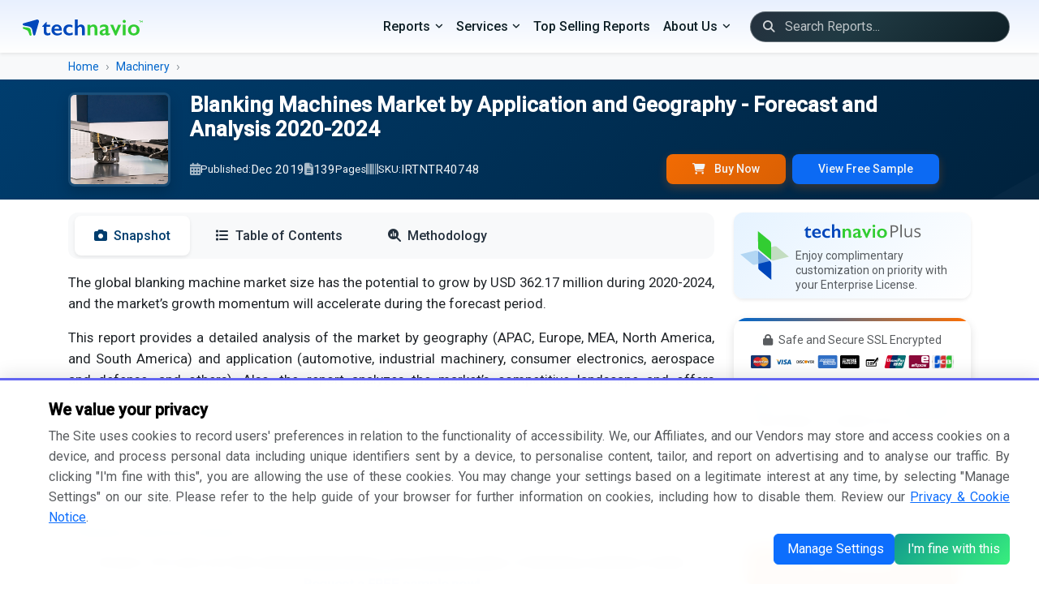

--- FILE ---
content_type: text/html; charset=UTF-8
request_url: https://www.technavio.com/report/blanking-machines-market-industry-analysis
body_size: 26124
content:
<!DOCTYPE html>
<html lang="en">
<head>
    <meta charset="UTF-8">
    <meta name="viewport" content="width=device-width, initial-scale=1.0">
    <meta http-equiv="X-UA-Compatible" content="ie=edge">
    <meta http-equiv="Content-Type" content="text/html;image/svg+xml;charset=UTF-8">

    <!-- Favicon -->
    <link rel="icon" type="image/x-icon" href="/favicon/favicon.ico">
	
	<link rel="alternate" href="https://www.technavio.com/" hreflang="x-default" />
    <link rel="preconnect" href="https://fonts.googleapis.com">
	<link rel="preconnect" href="https://fonts.gstatic.com" crossorigin>
		<link rel="preconnect" href="https://googletagmanager.com">
		
	<link rel="profile" href="https://gmpg.org/xfn/11">

            <meta name="robots" content="index, follow" />
    
    <title> Blanking Machine Market Size, Share, Growth, Trends, Industry Analysis Forecast 2025 | Technavio </title>
    <meta name="description" content="  ">
    <meta name="keywords" content=" blanking machine Market, blanking machine Market Size, blanking machine Market Share, blanking machine Market Trends, blanking machine Market Analysis, blanking machine Market Forecast, blanking machine Market Growth, blanking machine Market Report, blanking machine Market Statistics, blanking machine Industry. ">
    
    <!-- Meta tags -->
    	<meta property="og:title" content="Blanking Machine Market Size, Share, Growth, Trends, Industry Analysis Forecast 2025" />

<meta property="og:type" content="website" />

<meta property="og:url" content="https://www.technavio.com/report/blanking-machines-market-industry-analysis" />

<meta property="og:description" content="" />

<meta property="og:image" content="https://www.technavio.com/assets/images/technavio-logo.svg" />

<meta property="og:locale" content="en_US" />

<link rel="canonical" href="https://www.technavio.com/report/blanking-machines-market-industry-analysis" />


<link rel="alternate" href="https://www.technavio.com/report/blanking-machines-market-industry-analysis" hreflang="en" />
<link rel="alternate" href="https://www.technavio.com/report/blanking-machines-market-industry-analysis" hreflang="x-default" />

<meta name="copyright" content="Technavio, https://www.technavio.com/, All right reserved 2026." />
<meta name="author" content="Technavio, https://www.technavio.com/" />
<meta name="classification" content="Market Research" />
<meta name="distribution" content="Global" />
<meta name="language" content="EN" />
<meta name="document-classification" content=" Market Research Services and Report" />
<meta name="document-type" content="Public" />
<meta name="Page-Topic" content=" Market Research" />
<meta name="Audience" content="All, Business, Research" />

<meta name="x:site" content="@Technavio" />
<meta name="x:url" content="https://www.technavio.com/" />
<meta name="x:card" content="summary"/>
<meta name="x:title" content="Blanking Machine Market Size, Share, Growth, Trends, Industry Analysis Forecast 2025"/>
<meta name="x:description" content=""/>
<meta name="x:image" content="https://www.technavio.com/assets/images/i_twitter_new.svg" />

<script type="application/ld+json">
    {
        "@context": "https://schema.org",
        "@type": "Organization",
        "name": "Technavio",
        "url": "https://www.technavio.com/",
        "logo": "https://www.technavio.com/image/technavio-logo.svg",
        "sameAs" : [ "https://www.linkedin.com/company/technavio", "https://x.com/Technavio"]
    }
</script>
		<script type="application/ld+json">
	{
		"@context": "https://schema.org/",
		"@type": "WebPage",
		"name": "Blanking Machine Market Size, Share, Growth, Trends, Industry Analysis Forecast 2025",
		"description": "",
		"url": "https://www.technavio.com/report/blanking-machines-market-industry-analysis"
	}
	</script>

		<script type="application/ld+json">
	{
		"@context": "https://schema.org/",
		"@type": "BreadcrumbList",
		"itemListElement": [
			{
			"@type": "ListItem",
			"position": 1,
			"item":{
					"@type":"WebPage",
					"name": "Home",
					"@id": "https://www.technavio.com"
				}
			},
			{
			"@type": "ListItem",
			"position": 2,
			"item":{
					"@type":"WebPage",
					"name": "Machinery",
					"@id": "https://www.technavio.com/industries/machinery"
				}
			},
			{
			"@type": "ListItem",
			"position": 3,
			"item":{
					"@type":"WebPage",
					"name": "",
					"@id": "https://www.technavio.com/report/blanking-machines-market-industry-analysis"
				}
			}
		]
	}
	</script>

		<script  type="application/ld+json">
	{
		"@context": "https://schema.org",
		"@graph": [
			{
				"@type": "ImageObject",
				"@id": "catalog/Global Blanking Machines Market_T.jpg",
				"url": "catalog/Global Blanking Machines Market_T.jpg",
				"contentUrl": "catalog/Global Blanking Machines Market_T.jpg",
				"caption": "Blanking Machine Market Size, Share, Growth, Trends, Industry Analysis Forecast 2025",
				"inLanguage": "en-US",
				"width": 160,
				"height": 206
			}
		]
	}
	</script>

    <!-- CSS -->
        <link rel="preload" href="https://fonts.googleapis.com/css2?family=Roboto:wght@300;400;500&display=swap" as="style">
    <link href="https://fonts.googleapis.com/css2?family=Roboto:wght@300;400;500&display=swap" rel="stylesheet" defer>

    <link href="/assets/bootstrap-5.3.8/css/bootstrap.min.css" rel="stylesheet">

        <link href="https://cdnjs.cloudflare.com/ajax/libs/font-awesome/6.7.2/css/all.min.css" rel="stylesheet">

    <link href="/assets/css/styles.css" rel="stylesheet">
    
    <!-- Custom CSS -->
    <style>
	/* Common Page Styles can be found in `/assets/styles.css` */

	/* Hero Banner Section */
	.hero-banner {
		background: linear-gradient(135deg, var(--primary-blue) 0%, #00223d 100%);
		color: white;
		position: relative;
		overflow: hidden;
		transition: all 0.3s ease;
	}
	
	.hero-banner::before {
		content: '';
		position: absolute;
		top: 0;
		right: 0;
		width: 100%;
		height: 100%;
		background: url("data:image/svg+xml,%3Csvg xmlns='http://www.w3.org/2000/svg' viewBox='0 0 1440 320'%3E%3Cpath fill='%23ffffff' fill-opacity='0.05' d='M0,192L48,197.3C96,203,192,213,288,229.3C384,245,480,267,576,250.7C672,235,768,181,864,181.3C960,181,1056,235,1152,234.7C1248,235,1344,181,1392,154.7L1440,128L1440,320L1392,320C1344,320,1248,320,1152,320C1056,320,960,320,864,320C768,320,672,320,576,320C480,320,384,320,288,320C192,320,96,320,48,320L0,320Z'%3E%3C/path%3E%3C/svg%3E") no-repeat;
		background-size: cover;
		opacity: 0.5;
	}

	.report-cover img {
		transition: all 0.3s ease;
		box-shadow: 0 8px 30px rgba(0, 0, 0, 0.2);
		border: 3px solid rgba(255, 255, 255, 0.1);
	}

	.hero-banner.sticky {
		position: fixed;
		top: 0;
		left: 0;
		right: 0;
		z-index: 9999;
		box-shadow: var(--shadow-lg);
		padding: 0.5rem 0 !important;
	}

	.hero-banner.sticky .hero-content {
		padding: 0.5rem 0;
	}

	.hero-banner.sticky .report-title, .hero-banner.sticky .report-title > span {
		font-size: 1.1rem !important;
		margin-bottom: 0 !important;
	}

	.hero-banner.sticky .report-meta, .hero-banner.sticky .report-cover {
		display: none!important;
	}

	.hero-banner.sticky .logo-icon {
		display: block!important;
	}

	/* Enhanced Typography */
	.report-title {
		font-size: clamp(0.75rem, 2vw, 1.75rem);
		font-weight: 600;
		line-height: 1.2;
		margin-bottom: 1rem;
		text-shadow: 0 2px 4px rgba(0, 0, 0, 0.1);
	}
	
	.report-title > span {
		font-size: 1.3rem;
		line-height: 1.2;
		font-weight: 400;
	}

	.report-meta {
		display: flex;
		flex-wrap: wrap;
		gap: 1.5rem;
		font-size: 0.95rem;
		opacity: 0.95;
	}

	.report-meta span {
		display: flex;
		align-items: center;
		gap: 0.5rem;
	}

	.report-meta i {
		opacity: 0.7;
	}

	.report-meta .quick-ctas {
		border: none;
		color: white;
		font-weight: 500;
		padding: 0.5rem 2rem;
		border-radius: 8px;
		transition: all 0.3s ease;
		box-shadow: 0 4px 12px rgba(255, 111, 0, 0.25);
	}

	/* Enhanced Cards */
	.card {
		border: none;
		border-radius: 12px;
		box-shadow: var(--shadow-sm);
		transition: all 0.3s ease;
		overflow: hidden;
	}

	.card:hover {
		transform: translateY(-4px);
		box-shadow: var(--shadow-lg);
	}

	.stat-card {
		background: white;
		border-radius: 16px;
		padding: 1.5rem;
		text-align: center;
		transition: all 0.3s ease;
		border: 1px solid var(--border-light);
	}

	.stat-card:hover {
		transform: translateY(-8px);
		box-shadow: var(--shadow-lg);
		border-color: var(--accent-blue);
	}

	.stat-icon {
		width: 60px;
		height: 60px;
		margin: 0 auto 1rem;
		background: var(--light-blue);
		border-radius: 50%;
		display: flex;
		align-items: center;
		justify-content: center;
		font-size: 1.5rem;
		color: var(--accent-blue);
	}

	.stat-value {
		font-size: 2rem;
		font-weight: 700;
		color: var(--primary-blue);
		margin-bottom: 0.25rem;
	}

	.stat-label {
		color: var(--text-secondary);
		font-size: 0.9rem;
		text-transform: uppercase;
		letter-spacing: 0.5px;
	}

	/* Enhanced Tabs */
	.nav-tabs {
		border: none;
		background: var(--light-gray);
		border-radius: 12px;
		padding: 0.25rem;
		margin-bottom: 1rem;
	}

	.nav-tabs .nav-link {
		border: none;
		border-radius: 8px;
		padding: 0.75rem 1.5rem;
		color: #25313e;
		font-weight: 500;
		transition: all 0.3s ease;
		margin: 0 0.25rem;
	}

	.nav-tabs .nav-link:hover {
		background: white;
		color: var(--primary-blue);
	}

	.nav-tabs .nav-link.active {
		background: white;
		color: var(--primary-blue);
		box-shadow: var(--shadow-sm);
	}

	/* Enhanced Buttons */
	.btn-orange {
		background: linear-gradient(135deg, var(--primary-orange), var(--primary-orange-hover));
		border: none;
		color: white;
		font-weight: 600;
		padding: 0.75rem 2rem;
		border-radius: 8px;
		transition: all 0.3s ease;
		box-shadow: 0 4px 12px rgba(255, 111, 0, 0.25);
	}

	.btn-orange:hover {
		transform: translateY(-2px);
		box-shadow: 0 6px 20px rgba(255, 111, 0, 0.35);
		background: linear-gradient(135deg, var(--primary-orange-hover), var(--primary-orange));
		color: white;
	}

	/* TOC Enhancements */
	.toc-container {
		max-height: 600px;
		overflow-y: auto;
		background: white;
		border-radius: 12px;
		padding: 1rem;
		border: 1px solid var(--border-light);
	}

	.toc-container::-webkit-scrollbar {
		width: 6px;
	}

	.toc-container::-webkit-scrollbar-track {
		background: var(--light-gray);
		border-radius: 10px;
	}

	.toc-container::-webkit-scrollbar-thumb {
		background: var(--accent-blue);
		border-radius: 10px;
	}

	.chapter-header {
		background: linear-gradient(135deg, var(--light-blue), white);
		border-left: 4px solid var(--accent-blue);
		border-radius: 6px;
		padding: 0.65rem;
		margin-bottom: 1rem;
		transition: all 0.3s ease;
	}
	.chapter-header h3.h5 {
		font-size: 1.15rem;
	}

	.chapter-header:hover {
		transform: translateX(4px);
		box-shadow: var(--shadow-md);
	}

	.toc-section {
		padding-left: 1.75rem;
		position: relative;
	}

	.toc-section::before {
		content: '';
		position: absolute;
		left: 1rem;
		top: 0;
		bottom: 0;
		width: 2px;
		background: var(--border-light);
	}

	.toc-subsection {
		padding: 0.15rem 1rem;
		margin: 0.25rem 0;
		border-radius: 6px;
		transition: all 0.2s ease;
		cursor: pointer;
	}
	.toc-subsection .small {
		font-size: 0.92rem;
	}

	.toc-subsection:hover {
		background: var(--light-gray);
		padding-left: 1.5rem;
	}

	/* Infographic Cards */
	.infographic-card {
		background: linear-gradient(135deg, #f5f7fa 0%, #c3cfe2 100%);
		border-radius: 16px;
		padding: .2rem;
		text-align: center;
		position: relative;
		overflow: hidden;
		min-height: 300px;
		display: flex;
		flex-direction: column;
		justify-content: center;
		align-items: center;
	}

	.infographic-card:has(img) {
		background: transparent!important;
		padding: .5rem;
		border-radius: 0px;
	}

	/*.infographic-card::before {
		content: '';
		position: absolute;
		top: -50%;
		right: -50%;
		width: 200%;
		height: 200%;
		background: radial-gradient(circle, rgba(255,255,255,0.3) 0%, transparent 70%);
		animation: rotate 20s linear infinite;
	} */

	@keyframes rotate {
		0% { transform: rotate(0deg); }
		100% { transform: rotate(360deg); }
	}

	/* Methodology Section */
	.methodology-step {
		background: white;
		border-radius: 12px;
		padding: 1rem 1rem 1rem 2rem;
		margin-bottom: 1.25rem;
		border: 1px solid var(--border-light);
		position: relative;
		transition: all 0.3s ease;
	}

	.methodology-step:hover {
		box-shadow: var(--shadow-md);
		transform: translateX(8px);
	}

	.methodology-step::before {
		content: attr(data-step);
		position: absolute;
		left: -20px;
		top: 50%;
		transform: translateY(-50%);
		width: 40px;
		height: 40px;
		background: var(--accent-blue);
		color: white;
		border-radius: 50%;
		display: flex;
		align-items: center;
		justify-content: center;
		font-weight: bold;
	}

	/* CTA Section Enhancement */
	.cta-section {
		/* background: linear-gradient(135deg, var(--primary-blue) 0%, #001f3f 100%); */
		background-image: linear-gradient(to right top, #00396b, #00517f, #006881, #007c70, #008d55);
		border-radius: 16px;
		position: relative;
		overflow: hidden;
	}

	.cta-section::before {
		content: '';
		position: absolute;
		top: 0;
		left: 0;
		right: 0;
		bottom: 0;
		background: url("data:image/svg+xml,%3Csvg width='60' height='60' viewBox='0 0 60 60' xmlns='http://www.w3.org/2000/svg'%3E%3Cg fill='none' fill-rule='evenodd'%3E%3Cg fill='%23ffffff' fill-opacity='0.05'%3E%3Cpath d='M36 34v-4h-2v4h-4v2h4v4h2v-4h4v-2h-4zm0-30V0h-2v4h-4v2h4v4h2V6h4V4h-4zM6 34v-4H4v4H0v2h4v4h2v-4h4v-2H6zM6 4V0H4v4H0v2h4v4h2V6h4V4H6z'/%3E%3C/g%3E%3C/g%3E%3C/svg%3E");
	}

	/* Accordion Enhancement 
	.accordion-item {
		border: 1px solid var(--border-light);
		border-radius: 8px !important;
		margin-bottom: 1rem;
		overflow: hidden;
	}
	
	.accordion-button {
		background: white;
		font-weight: 500;
		padding: 1.25rem;
		border: none;
		box-shadow: none !important;
	}

	.accordion-button:not(.collapsed) {
		background: var(--light-blue);
		color: var(--primary-blue);
	}
	*/

	/* Enhanced FAQ Accordion */
	.accordion-button:not(.collapsed) {
		background: linear-gradient(90deg, var(--light-blue) 0%, white 100%);
		color: var(--primary-blue);
		font-weight: 600;
	}

	.accordion-button:focus {
		box-shadow: none;
		border-color: var(--primary-orange);
	}

	.accordion-button::after {
		background-image: url("data:image/svg+xml,%3csvg xmlns='http://www.w3.org/2000/svg' viewBox='0 0 16 16' fill='%23003d6e'%3e%3cpath fill-rule='evenodd' d='M1.646 4.646a.5.5 0 0 1 .708 0L8 10.293l5.646-5.647a.5.5 0 0 1 .708.708l-6 6a.5.5 0 0 1-.708 0l-6-6a.5.5 0 0 1 0-.708z'/%3e%3c/svg%3e");
	}

	/* Sidebar Enhancements */
	.pricing-card {
		background: white;
		border-radius: 16px;
		padding: 1rem;
		box-shadow: var(--shadow-md);
		position: relative;
		overflow: hidden;
	}

	.pricing-card::before {
		content: '';
		position: absolute;
		top: 0;
		left: 0;
		right: 0;
		height: 4px;
		background: linear-gradient(90deg, var(--accent-blue), var(--primary-orange));
	}

	.price-option {
		background: var(--light-gray);
		border: 2px solid transparent;
		border-radius: 8px;
		padding: .5rem;
		margin-bottom: 1rem;
		cursor: pointer;
		transition: all 0.3s ease;
	}

	.price-option:hover {
		border-color: var(--accent-blue);
		transform: translateX(4px);
	}

	.price-option input:checked + label {
		font-weight: 600;
	}

	.price-option input:checked ~ .price-tag {
		color: var(--primary-orange);
	}

	/* Smooth transition for button visibility */
	#quick-buy-btn, #subscribe-now-btn {
		transition: opacity 0.2s ease-in-out;
	}

	/* Hide elements with hidden attribute */
	[hidden] {
		display: none !important;
	}

	/* Alternative: Fade effect instead of instant hide */
	#quick-buy-btn[hidden], #subscribe-now-btn[hidden] {
		opacity: 0;
		pointer-events: none;
		position: absolute;
	}

	/* Responsive Adjustments */
	@media (max-width: 991.98px) {
		.hero-banner.sticky {
			position: Sticky;
		}

		.hero-banner.sticky .logo-icon {
			display: none !important;
		}

		.hero-banner.sticky .report-meta {
			display: block !important;
		}
		
		.hero-banner.sticky .report-title > span {
			display: -webkit-box;
			-webkit-line-clamp: 2;
			-webkit-box-orient: vertical;
			overflow: hidden;
		}
		.hero-banner.sticky .report-meta > span {
			display: none !important;
		}

		.hero-banner.sticky .report-meta .btn-toolbar {
			padding-top: 0.75rem;
			justify-content: space-around;
		}

		.hero-banner.sticky .report-meta .btn-group {
			max-width: 45%;
    		width: 45%;
		}

		.content-area {
			grid-column: span 18;
		}
		
		.report-title {
			font-size: 1.25rem;
		}
		.report-title > span {
			font-size: 1rem;
		}
		
		.stat-card {
			margin-bottom: 1rem;
		}
	}

	@media (max-width: 767.98px) {
		.report-meta {
			font-size: 0.85rem;
			gap: 1rem;
		}
		
		.nav-tabs .nav-link {
			padding: 0.5rem 0.5rem;
			font-size: 0.85rem;
		}
	}

	/* Loading Animation */
	.skeleton {
		background: linear-gradient(90deg, #f0f0f0 25%, #e0e0e0 50%, #f0f0f0 75%);
		background-size: 200% 100%;
		animation: loading 1.5s infinite;
	}

	@keyframes loading {
		0% { background-position: 200% 0; }
		100% { background-position: -200% 0; }
	}

	/* Breadcrumb Enhancement */
	.breadcrumb {
		background: transparent;
		padding: 0;
		margin: 0;
	}

	.breadcrumb-item + .breadcrumb-item::before {
		content: "›";
		font-weight: 300;
		color: var(--text-secondary);
	}

	.breadcrumb-item a {
		color: var(--accent-blue);
		text-decoration: none;
		transition: color 0.2s ease;
	}

	.breadcrumb-item a:hover {
		color: var(--bs-link-color-rgb);
	}

	/* Market Description Enhancement */
	.market-description {
		font-size: 1.05rem;
		line-height: 1.8;
		color: var(--text-primary);
	}

	.market-description h2, .faq-section h2 {
		color: var(--primary-blue)!important;
		font-size: 1.28rem!important;
		font-weight: 600;
		margin-top: 0rem;
		margin-bottom: 1rem;
		position: relative;
		padding-left: 1rem;
	}

	.market-description h2::before, .faq-section h2::before {
		content: '';
		position: absolute;
		left: 0;
		top: 50%;
		transform: translateY(-50%);
		width: 4px;
		height: 60%;
		background: var(--accent-blue);
		border-radius: 2px;
	}

	.market-description h3 {
		color: var(--primary-blue);
		font-size: 1.15rem;
		font-weight: 500;
		margin-top: 1.5rem;
		margin-bottom: 0.75rem;
	}
	.market-description p , .market-description p + li {
		text-align: justify;
		line-height: 1.65rem;
	}
	.market-description p[align="center"] {
		text-align: center !important;
	}
	.market-description p.text-center {
		text-align: center !important;
	}
	.market-description p.rq-sample {
		font-size: 0.95rem;
		margin-bottom: 0;
	}

	.market-description p > a:has(img) {
		display: flex;
	}

	.market-description p > a > img {
		max-width: 80%!important;
		margin: 0 auto;
	}

	.market-description ul {
		/* list-style: none; */
		padding-left: 0;
	}

	.market-description ul li {
		position: relative;
		/*padding-left: 1.2rem;*/
		margin-bottom: 0.1rem;
		line-height: 1.5rem;
		text-align: justify !important;
	}

	.market-description li {
		margin-left: 1rem;
	}

	/* Print Styles */
	@media print {
		.sticky-top, .hero-banner, .navbar, footer {
			display: none !important;
		}
		
		.card {
			box-shadow: none !important;
			border: 1px solid #ddd !important;
		}
	}
	
	.bd-callout {
		--bs-link-color-rgb: var(--bd-callout-link);
		--bs-code-color: var(--bd-callout-code-color);
		padding: 0.5rem 0.75rem;
    	margin-top: 0.5rem;
    	margin-bottom: 0rem;
		color: var(--bd-callout-color, inherit);
		background-color: var(--bd-callout-bg, var(--bs-gray-100));
		border-left: .25rem solid var(--bd-callout-border, var(--bs-gray-300));
	}

	.bd-callout-info {
		--bd-callout-color: var(--bs-info-text-emphasis);
		--bd-callout-bg: var(--bs-info-bg-subtle);
		--bd-callout-border: var(--bs-info-border-subtle);
	}
	.bd-callout-warning {
		--bd-callout-bg: rgba(var(--bs-warning-rgb), .075);
		--bd-callout-border: rgba(var(--bs-warning-rgb), .5);
	}

	.market-description ul.rcdv-list li {
		padding-left: 0rem;
		margin-bottom: 0.5rem;
		line-height: 1.5;
		font-size: 1rem;
	}

	.market-description ul.rcdv-list li::before {
		content: '';
	}

	.market-description .market-scopr-table td {
		width: 50%; font-size: 1rem;
	}

	/* Infographic Styles */
	.infographic-section {
		background: var(--bg-light);
		border-radius: 12px;
		padding: 1rem;
		margin: 1rem 0;
	}

    .metric-box {
		text-align: center;
		padding: 0.5rem;
		background: white;
		border-radius: 8px;
		box-shadow: 0 2px 10px rgba(0, 0, 0, 0.05);
		transition: all 0.3s ease;
	}

	.metric-box:hover {
		transform: scale(1);
		box-shadow: 0 5px 20px rgba(0,0,0,0.1);
	}

	.metric-icon {
		width: 45px;
		height: 45px;
		margin: 0 auto 0.25rem;
		background: var(--light-blue);
		border-radius: 50%;
		display: flex;
		align-items: center;
		justify-content: center;
		font-size: 1.5rem;
		color: var(--accent-blue);
	}

	.metric-value {
		font-size: 1.25rem;
		font-weight: bold;
		color: var(--primary-blue);
	}

	.metric-label {
		color: var(--gray-text);
		font-size: 0.9rem;
		margin-top: 0rem;
	}

	/* Market Stats Grid */
	.market-stats-grid {
		display: grid;
		grid-template-columns: repeat(auto-fit, minmax(150px, 1fr));
		gap: 1.5rem;
		margin: 0 0;
	}

	@media (min-width: 1200px) {
		.container, .container-lg, .container-md, .container-sm, .container-xl {
			max-width: calc(100vw - 9rem);
		}
	}

	@media (min-width: 992px) {
		.hero-banner .report-cover {
			max-width: 150px;
		}

		.content-area {
			grid-column: span 13;
		}

		/* Related Reports */
		.related-report-item {
			width: 60px;
			height: auto;
			flex-shrink: 0;
			/* background: #e9ecef; */
			/* border-radius: 4px; */
			display: flex;
			align-items: start;
			justify-content: center;
		}
	}

	/* CustomGrid Layout - 18 Columns */
	#mainContentGrid.grid {
		--bs-columns: 18;
	}
	#mainContentGrid.grid .g-col-12 {
		grid-column: auto / span 18;
	}
	
	@media (min-width: 768px) {
		#mainContentGrid.grid .g-col-md-5 {
			grid-column: auto / span 5;
		}
	}
	    
</style>
</head>
<body>
    <!-- ======================= NAVIGATION ======================= -->    
                
            
            <nav class="navbar navbar-expand-lg navbar-dark bg-dark shadow-sm">
        <div class="container-fluid">
            <!-- Left: Brand -->
            <a class="navbar-brand" href="https://www.technavio.com/">
                <img src="/assets/images/logo.svg" alt="Technavio Logo" height="20" aria-label="Technavio Logo">
            </a>
            <!-- Toggler -->
            <button class="navbar-toggler" type="button" data-bs-toggle="collapse"
                data-bs-target="#mainNavbar" aria-controls="mainNavbar"
                aria-expanded="false" aria-label="Mobile Menu Navigation Icon">
            <span class="navbar-toggler-icon"></span>
            </button>
            <!-- Right: Menus, Search, Icons -->
            <div class="collapse navbar-collapse justify-content-end" id="mainNavbar">
                <ul class="navbar-nav align-items-lg-center">
                    <!-- PRIMARY DROPDOWN MENUS -->
                    <li class="nav-item dropdown">
                        <a class="nav-link dropdown-toggle" href="#" id="categoriesDropdown"
                            data-bs-toggle="dropdown" aria-expanded="false">Reports</a>
                        <ul class="dropdown-menu" aria-labelledby="categoriesDropdown">
                                  	      										<li class="nav-item dropend position-relative">
                <div class="d-flex justify-content-between align-items-center w-100 dropdown-item-container">
                    <a class="dropdown-item flex-grow-1 text-wrap pr-4" href="/industries/communication-services">
                        Communication Services
                    </a>
                    <button type="button" class="btn btn-sm btn-link text-decoration-none dropdown-toggle-split custom-submenu-toggle py-0 px-2" data-bs-toggle="dropdown" aria-expanded="false">
                        <i class="fa-solid fa-chevron-right"></i>
                    </button>
                </div>
				<ul class="dropdown-menu dd-menu-l1">
										      	      										<li class="nav-item dropend position-relative">
                <div class="d-flex justify-content-between align-items-center w-100 dropdown-item-container">
                    <a class="dropdown-item flex-grow-1 text-wrap pr-4" href="/industries/media-entertainment">
                        Media &amp; Entertainment
                    </a>
                    <button type="button" class="btn btn-sm btn-link text-decoration-none dropdown-toggle-split custom-submenu-toggle py-0 px-2" data-bs-toggle="dropdown" aria-expanded="false">
                        <i class="fa-solid fa-chevron-right"></i>
                    </button>
                </div>
				<ul class="dropdown-menu dd-menu-l2">
										      	      										<li><a class="dropdown-item text-wrap" href="/industries/media-entertainment">Consumer Electronics</a></li>
			      										<li class="nav-item dropend position-relative">
                <div class="d-flex justify-content-between align-items-center w-100 dropdown-item-container">
                    <a class="dropdown-item flex-grow-1 text-wrap pr-4" href="/industries/entertainment">
                        Entertainment
                    </a>
                    <button type="button" class="btn btn-sm btn-link text-decoration-none dropdown-toggle-split custom-submenu-toggle py-0 px-2" data-bs-toggle="dropdown" aria-expanded="false">
                        <i class="fa-solid fa-chevron-right"></i>
                    </button>
                </div>
				<ul class="dropdown-menu dd-menu-l3">
										      	      										<li><a class="dropdown-item text-wrap" href="/industries/interactive-home-entertainment">Interactive Home Entertainment</a></li>
			      										<li><a class="dropdown-item text-wrap" href="/industries/movies-entertainment">Movies &amp; Entertainment</a></li>
			      	    
				</ul>
			</li>
			      										<li><a class="dropdown-item text-wrap" href="/industries/interactive-media-services">Interactive Media &amp; Services</a></li>
			      										<li class="nav-item dropend position-relative">
                <div class="d-flex justify-content-between align-items-center w-100 dropdown-item-container">
                    <a class="dropdown-item flex-grow-1 text-wrap pr-4" href="/industries/media">
                        Media
                    </a>
                    <button type="button" class="btn btn-sm btn-link text-decoration-none dropdown-toggle-split custom-submenu-toggle py-0 px-2" data-bs-toggle="dropdown" aria-expanded="false">
                        <i class="fa-solid fa-chevron-right"></i>
                    </button>
                </div>
				<ul class="dropdown-menu dd-menu-l3">
										      	      										<li><a class="dropdown-item text-wrap" href="/industries/advertising">Advertising</a></li>
			      										<li><a class="dropdown-item text-wrap" href="/industries/broadcasting">Broadcasting</a></li>
			      										<li><a class="dropdown-item text-wrap" href="/industries/cable-satellite">Cable &amp; Satellite</a></li>
			      										<li><a class="dropdown-item text-wrap" href="/industries/publishing">Publishing</a></li>
			      	    
				</ul>
			</li>
			      	    
				</ul>
			</li>
			      										<li class="nav-item dropend position-relative">
                <div class="d-flex justify-content-between align-items-center w-100 dropdown-item-container">
                    <a class="dropdown-item flex-grow-1 text-wrap pr-4" href="/industries/telecommunication-services">
                        Telecommunication Services
                    </a>
                    <button type="button" class="btn btn-sm btn-link text-decoration-none dropdown-toggle-split custom-submenu-toggle py-0 px-2" data-bs-toggle="dropdown" aria-expanded="false">
                        <i class="fa-solid fa-chevron-right"></i>
                    </button>
                </div>
				<ul class="dropdown-menu dd-menu-l2">
										      	      										<li class="nav-item dropend position-relative">
                <div class="d-flex justify-content-between align-items-center w-100 dropdown-item-container">
                    <a class="dropdown-item flex-grow-1 text-wrap pr-4" href="/industries/diversified-telecommunication-services">
                        Diversified Telecommunication Services
                    </a>
                    <button type="button" class="btn btn-sm btn-link text-decoration-none dropdown-toggle-split custom-submenu-toggle py-0 px-2" data-bs-toggle="dropdown" aria-expanded="false">
                        <i class="fa-solid fa-chevron-right"></i>
                    </button>
                </div>
				<ul class="dropdown-menu dd-menu-l3">
										      	      										<li><a class="dropdown-item text-wrap" href="/industries/alternative-carriers">Alternative Carriers</a></li>
			      										<li><a class="dropdown-item text-wrap" href="/industries/integrated-telecommunication-services">Integrated Telecommunication Services</a></li>
			      	    
				</ul>
			</li>
			      	    
				</ul>
			</li>
			      	    
				</ul>
			</li>
			      										<li class="nav-item dropend position-relative">
                <div class="d-flex justify-content-between align-items-center w-100 dropdown-item-container">
                    <a class="dropdown-item flex-grow-1 text-wrap pr-4" href="/industries/consumer-discretionary">
                        Consumer Discretionary
                    </a>
                    <button type="button" class="btn btn-sm btn-link text-decoration-none dropdown-toggle-split custom-submenu-toggle py-0 px-2" data-bs-toggle="dropdown" aria-expanded="false">
                        <i class="fa-solid fa-chevron-right"></i>
                    </button>
                </div>
				<ul class="dropdown-menu dd-menu-l1">
										      	      										<li class="nav-item dropend position-relative">
                <div class="d-flex justify-content-between align-items-center w-100 dropdown-item-container">
                    <a class="dropdown-item flex-grow-1 text-wrap pr-4" href="/industries/automobiles-components">
                        Automobiles &amp; Components
                    </a>
                    <button type="button" class="btn btn-sm btn-link text-decoration-none dropdown-toggle-split custom-submenu-toggle py-0 px-2" data-bs-toggle="dropdown" aria-expanded="false">
                        <i class="fa-solid fa-chevron-right"></i>
                    </button>
                </div>
				<ul class="dropdown-menu dd-menu-l2">
										      	      										<li class="nav-item dropend position-relative">
                <div class="d-flex justify-content-between align-items-center w-100 dropdown-item-container">
                    <a class="dropdown-item flex-grow-1 text-wrap pr-4" href="/industries/auto-components">
                        Auto Components
                    </a>
                    <button type="button" class="btn btn-sm btn-link text-decoration-none dropdown-toggle-split custom-submenu-toggle py-0 px-2" data-bs-toggle="dropdown" aria-expanded="false">
                        <i class="fa-solid fa-chevron-right"></i>
                    </button>
                </div>
				<ul class="dropdown-menu dd-menu-l3">
										      	      										<li><a class="dropdown-item text-wrap" href="/industries/auto-parts-equipment">Auto Parts &amp; Equipment</a></li>
			      										<li><a class="dropdown-item text-wrap" href="/industries/tires-rubber">Tires &amp; Rubber</a></li>
			      	    
				</ul>
			</li>
			      										<li class="nav-item dropend position-relative">
                <div class="d-flex justify-content-between align-items-center w-100 dropdown-item-container">
                    <a class="dropdown-item flex-grow-1 text-wrap pr-4" href="/industries/automobile-components">
                        Automobile Components
                    </a>
                    <button type="button" class="btn btn-sm btn-link text-decoration-none dropdown-toggle-split custom-submenu-toggle py-0 px-2" data-bs-toggle="dropdown" aria-expanded="false">
                        <i class="fa-solid fa-chevron-right"></i>
                    </button>
                </div>
				<ul class="dropdown-menu dd-menu-l3">
										      	      										<li><a class="dropdown-item text-wrap" href="/industries/automotive-parts-equipment">Automotive Parts &amp; Equipment</a></li>
			      	    
				</ul>
			</li>
			      										<li class="nav-item dropend position-relative">
                <div class="d-flex justify-content-between align-items-center w-100 dropdown-item-container">
                    <a class="dropdown-item flex-grow-1 text-wrap pr-4" href="/industries/automobiles">
                        Automobiles
                    </a>
                    <button type="button" class="btn btn-sm btn-link text-decoration-none dropdown-toggle-split custom-submenu-toggle py-0 px-2" data-bs-toggle="dropdown" aria-expanded="false">
                        <i class="fa-solid fa-chevron-right"></i>
                    </button>
                </div>
				<ul class="dropdown-menu dd-menu-l3">
										      	      										<li><a class="dropdown-item text-wrap" href="/industries/automobile-manufacturers">Automobile Manufacturers</a></li>
			      										<li><a class="dropdown-item text-wrap" href="/industries/motorcycle-manufacturers">Motorcycle Manufacturers</a></li>
			      	    
				</ul>
			</li>
			      	    
				</ul>
			</li>
			      										<li class="nav-item dropend position-relative">
                <div class="d-flex justify-content-between align-items-center w-100 dropdown-item-container">
                    <a class="dropdown-item flex-grow-1 text-wrap pr-4" href="/industries/consumer-discretionary-distribution-retail">
                        Consumer Discretionary Distribution &amp; Retail
                    </a>
                    <button type="button" class="btn btn-sm btn-link text-decoration-none dropdown-toggle-split custom-submenu-toggle py-0 px-2" data-bs-toggle="dropdown" aria-expanded="false">
                        <i class="fa-solid fa-chevron-right"></i>
                    </button>
                </div>
				<ul class="dropdown-menu dd-menu-l2">
										      	      										<li><a class="dropdown-item text-wrap" href="/industries/broadline-retail">Broadline Retail</a></li>
			      	    
				</ul>
			</li>
			      										<li class="nav-item dropend position-relative">
                <div class="d-flex justify-content-between align-items-center w-100 dropdown-item-container">
                    <a class="dropdown-item flex-grow-1 text-wrap pr-4" href="/industries/consumer-durables-apparel">
                        Consumer Durables &amp; Apparel
                    </a>
                    <button type="button" class="btn btn-sm btn-link text-decoration-none dropdown-toggle-split custom-submenu-toggle py-0 px-2" data-bs-toggle="dropdown" aria-expanded="false">
                        <i class="fa-solid fa-chevron-right"></i>
                    </button>
                </div>
				<ul class="dropdown-menu dd-menu-l2">
										      	      										<li class="nav-item dropend position-relative">
                <div class="d-flex justify-content-between align-items-center w-100 dropdown-item-container">
                    <a class="dropdown-item flex-grow-1 text-wrap pr-4" href="/industries/household-durables">
                        Household Durables
                    </a>
                    <button type="button" class="btn btn-sm btn-link text-decoration-none dropdown-toggle-split custom-submenu-toggle py-0 px-2" data-bs-toggle="dropdown" aria-expanded="false">
                        <i class="fa-solid fa-chevron-right"></i>
                    </button>
                </div>
				<ul class="dropdown-menu dd-menu-l3">
										      	      										<li><a class="dropdown-item text-wrap" href="/industries/consumerelectronics">Consumer Electronics</a></li>
			      										<li><a class="dropdown-item text-wrap" href="/industries/home-furnishings">Home Furnishings</a></li>
			      										<li><a class="dropdown-item text-wrap" href="/industries/homebuilding">Homebuilding</a></li>
			      										<li><a class="dropdown-item text-wrap" href="/industries/household-appliances">Household Appliances</a></li>
			      										<li><a class="dropdown-item text-wrap" href="/industries/housewares-specialties">Housewares &amp; Specialties</a></li>
			      	    
				</ul>
			</li>
			      										<li><a class="dropdown-item text-wrap" href="/industries/leisure-products">Leisure Products</a></li>
			      										<li class="nav-item dropend position-relative">
                <div class="d-flex justify-content-between align-items-center w-100 dropdown-item-container">
                    <a class="dropdown-item flex-grow-1 text-wrap pr-4" href="/industries/textiles-apparel-luxury-goods">
                        Textiles, Apparel &amp; Luxury Goods
                    </a>
                    <button type="button" class="btn btn-sm btn-link text-decoration-none dropdown-toggle-split custom-submenu-toggle py-0 px-2" data-bs-toggle="dropdown" aria-expanded="false">
                        <i class="fa-solid fa-chevron-right"></i>
                    </button>
                </div>
				<ul class="dropdown-menu dd-menu-l3">
										      	      										<li><a class="dropdown-item text-wrap" href="/industries/apparel-accessories-luxury-goods">Apparel, Accessories &amp; Luxury Goods</a></li>
			      										<li><a class="dropdown-item text-wrap" href="/industries/footwear">Footwear</a></li>
			      										<li><a class="dropdown-item text-wrap" href="/industries/textiles">Textiles</a></li>
			      	    
				</ul>
			</li>
			      	    
				</ul>
			</li>
			      										<li class="nav-item dropend position-relative">
                <div class="d-flex justify-content-between align-items-center w-100 dropdown-item-container">
                    <a class="dropdown-item flex-grow-1 text-wrap pr-4" href="/industries/consumer-services">
                        Consumer Services
                    </a>
                    <button type="button" class="btn btn-sm btn-link text-decoration-none dropdown-toggle-split custom-submenu-toggle py-0 px-2" data-bs-toggle="dropdown" aria-expanded="false">
                        <i class="fa-solid fa-chevron-right"></i>
                    </button>
                </div>
				<ul class="dropdown-menu dd-menu-l2">
										      	      										<li class="nav-item dropend position-relative">
                <div class="d-flex justify-content-between align-items-center w-100 dropdown-item-container">
                    <a class="dropdown-item flex-grow-1 text-wrap pr-4" href="/industries/diversified-consumer-services">
                        Diversified Consumer Services
                    </a>
                    <button type="button" class="btn btn-sm btn-link text-decoration-none dropdown-toggle-split custom-submenu-toggle py-0 px-2" data-bs-toggle="dropdown" aria-expanded="false">
                        <i class="fa-solid fa-chevron-right"></i>
                    </button>
                </div>
				<ul class="dropdown-menu dd-menu-l3">
										      	      										<li><a class="dropdown-item text-wrap" href="/industries/education-services">Education Services</a></li>
			      										<li><a class="dropdown-item text-wrap" href="/industries/specialized-consumer-services">Specialized Consumer Services</a></li>
			      	    
				</ul>
			</li>
			      										<li class="nav-item dropend position-relative">
                <div class="d-flex justify-content-between align-items-center w-100 dropdown-item-container">
                    <a class="dropdown-item flex-grow-1 text-wrap pr-4" href="/industries/hotels-restaurants-leisure">
                        Hotels, Restaurants &amp; Leisure
                    </a>
                    <button type="button" class="btn btn-sm btn-link text-decoration-none dropdown-toggle-split custom-submenu-toggle py-0 px-2" data-bs-toggle="dropdown" aria-expanded="false">
                        <i class="fa-solid fa-chevron-right"></i>
                    </button>
                </div>
				<ul class="dropdown-menu dd-menu-l3">
										      	      										<li><a class="dropdown-item text-wrap" href="/industries/casinos-gaming">Casinos &amp; Gaming</a></li>
			      										<li><a class="dropdown-item text-wrap" href="/industries/hotels-resorts-cruise-lines">Hotels, Resorts &amp; Cruise Lines</a></li>
			      										<li><a class="dropdown-item text-wrap" href="/industries/leisure-facilities">Leisure Facilities</a></li>
			      										<li><a class="dropdown-item text-wrap" href="/industries/restaurants">Restaurants</a></li>
			      	    
				</ul>
			</li>
			      	    
				</ul>
			</li>
			      										<li class="nav-item dropend position-relative">
                <div class="d-flex justify-content-between align-items-center w-100 dropdown-item-container">
                    <a class="dropdown-item flex-grow-1 text-wrap pr-4" href="/industries/retailing">
                        Retailing
                    </a>
                    <button type="button" class="btn btn-sm btn-link text-decoration-none dropdown-toggle-split custom-submenu-toggle py-0 px-2" data-bs-toggle="dropdown" aria-expanded="false">
                        <i class="fa-solid fa-chevron-right"></i>
                    </button>
                </div>
				<ul class="dropdown-menu dd-menu-l2">
										      	      										<li><a class="dropdown-item text-wrap" href="/industries/distributors">Distributors</a></li>
			      										<li class="nav-item dropend position-relative">
                <div class="d-flex justify-content-between align-items-center w-100 dropdown-item-container">
                    <a class="dropdown-item flex-grow-1 text-wrap pr-4" href="/industries/multiline-retail">
                        Multiline Retail
                    </a>
                    <button type="button" class="btn btn-sm btn-link text-decoration-none dropdown-toggle-split custom-submenu-toggle py-0 px-2" data-bs-toggle="dropdown" aria-expanded="false">
                        <i class="fa-solid fa-chevron-right"></i>
                    </button>
                </div>
				<ul class="dropdown-menu dd-menu-l3">
										      	      										<li><a class="dropdown-item text-wrap" href="/industries/department-stores">Department Stores</a></li>
			      	    
				</ul>
			</li>
			      										<li class="nav-item dropend position-relative">
                <div class="d-flex justify-content-between align-items-center w-100 dropdown-item-container">
                    <a class="dropdown-item flex-grow-1 text-wrap pr-4" href="/industries/specialty-retail">
                        Specialty Retail
                    </a>
                    <button type="button" class="btn btn-sm btn-link text-decoration-none dropdown-toggle-split custom-submenu-toggle py-0 px-2" data-bs-toggle="dropdown" aria-expanded="false">
                        <i class="fa-solid fa-chevron-right"></i>
                    </button>
                </div>
				<ul class="dropdown-menu dd-menu-l3">
										      	      										<li><a class="dropdown-item text-wrap" href="/industries/automotive-retail">Automotive Retail</a></li>
			      										<li><a class="dropdown-item text-wrap" href="/industries/computer-electronics-retail">Computer &amp; Electronics Retail</a></li>
			      										<li><a class="dropdown-item text-wrap" href="/industries/homefurnishing-retail">Homefurnishing Retail</a></li>
			      										<li><a class="dropdown-item text-wrap" href="/industries/other-specialty-retail">Other Specialty Retail</a></li>
			      										<li><a class="dropdown-item text-wrap" href="/industries/specialty-stores">Specialty Stores</a></li>
			      	    
				</ul>
			</li>
			      	    
				</ul>
			</li>
			      	    
				</ul>
			</li>
			      										<li class="nav-item dropend position-relative">
                <div class="d-flex justify-content-between align-items-center w-100 dropdown-item-container">
                    <a class="dropdown-item flex-grow-1 text-wrap pr-4" href="/industries/consumer-staples">
                        Consumer Staples
                    </a>
                    <button type="button" class="btn btn-sm btn-link text-decoration-none dropdown-toggle-split custom-submenu-toggle py-0 px-2" data-bs-toggle="dropdown" aria-expanded="false">
                        <i class="fa-solid fa-chevron-right"></i>
                    </button>
                </div>
				<ul class="dropdown-menu dd-menu-l1">
										      	      										<li class="nav-item dropend position-relative">
                <div class="d-flex justify-content-between align-items-center w-100 dropdown-item-container">
                    <a class="dropdown-item flex-grow-1 text-wrap pr-4" href="/industries/consumer-staples-distribution-retail">
                        Consumer Staples Distribution &amp; Retail
                    </a>
                    <button type="button" class="btn btn-sm btn-link text-decoration-none dropdown-toggle-split custom-submenu-toggle py-0 px-2" data-bs-toggle="dropdown" aria-expanded="false">
                        <i class="fa-solid fa-chevron-right"></i>
                    </button>
                </div>
				<ul class="dropdown-menu dd-menu-l2">
										      	      										<li><a class="dropdown-item text-wrap" href="/industries/food-retail">Food Retail</a></li>
			      	    
				</ul>
			</li>
			      										<li class="nav-item dropend position-relative">
                <div class="d-flex justify-content-between align-items-center w-100 dropdown-item-container">
                    <a class="dropdown-item flex-grow-1 text-wrap pr-4" href="/industries/food-staples-retailing">
                        Food &amp; Staples Retailing
                    </a>
                    <button type="button" class="btn btn-sm btn-link text-decoration-none dropdown-toggle-split custom-submenu-toggle py-0 px-2" data-bs-toggle="dropdown" aria-expanded="false">
                        <i class="fa-solid fa-chevron-right"></i>
                    </button>
                </div>
				<ul class="dropdown-menu dd-menu-l2">
										      	      										<li><a class="dropdown-item text-wrap" href="/industries/food-distributors">Food Distributors</a></li>
			      	    
				</ul>
			</li>
			      										<li class="nav-item dropend position-relative">
                <div class="d-flex justify-content-between align-items-center w-100 dropdown-item-container">
                    <a class="dropdown-item flex-grow-1 text-wrap pr-4" href="/industries/food-beverage-tobacco">
                        Food, Beverage &amp; Tobacco
                    </a>
                    <button type="button" class="btn btn-sm btn-link text-decoration-none dropdown-toggle-split custom-submenu-toggle py-0 px-2" data-bs-toggle="dropdown" aria-expanded="false">
                        <i class="fa-solid fa-chevron-right"></i>
                    </button>
                </div>
				<ul class="dropdown-menu dd-menu-l2">
										      	      										<li class="nav-item dropend position-relative">
                <div class="d-flex justify-content-between align-items-center w-100 dropdown-item-container">
                    <a class="dropdown-item flex-grow-1 text-wrap pr-4" href="/industries/beverages">
                        Beverages
                    </a>
                    <button type="button" class="btn btn-sm btn-link text-decoration-none dropdown-toggle-split custom-submenu-toggle py-0 px-2" data-bs-toggle="dropdown" aria-expanded="false">
                        <i class="fa-solid fa-chevron-right"></i>
                    </button>
                </div>
				<ul class="dropdown-menu dd-menu-l3">
										      	      										<li><a class="dropdown-item text-wrap" href="/industries/brewers">Brewers</a></li>
			      										<li><a class="dropdown-item text-wrap" href="/industries/distillers-vintners">Distillers &amp; Vintners</a></li>
			      										<li><a class="dropdown-item text-wrap" href="/industries/soft-drinks">Soft Drinks</a></li>
			      										<li><a class="dropdown-item text-wrap" href="/industries/soft-drinks-non-alcoholic-beverages">Soft Drinks &amp; Non-alcoholic Beverages</a></li>
			      	    
				</ul>
			</li>
			      										<li class="nav-item dropend position-relative">
                <div class="d-flex justify-content-between align-items-center w-100 dropdown-item-container">
                    <a class="dropdown-item flex-grow-1 text-wrap pr-4" href="/industries/food-products">
                        Food Products
                    </a>
                    <button type="button" class="btn btn-sm btn-link text-decoration-none dropdown-toggle-split custom-submenu-toggle py-0 px-2" data-bs-toggle="dropdown" aria-expanded="false">
                        <i class="fa-solid fa-chevron-right"></i>
                    </button>
                </div>
				<ul class="dropdown-menu dd-menu-l3">
										      	      										<li><a class="dropdown-item text-wrap" href="/industries/agricultural-products">Agricultural Products</a></li>
			      										<li><a class="dropdown-item text-wrap" href="/industries/agricultural-products-services">Agricultural Products &amp; Services</a></li>
			      										<li><a class="dropdown-item text-wrap" href="/industries/packaged-foods-meats">Packaged Foods &amp; Meats</a></li>
			      	    
				</ul>
			</li>
			      										<li><a class="dropdown-item text-wrap" href="/industries/tobacco">Tobacco</a></li>
			      	    
				</ul>
			</li>
			      										<li class="nav-item dropend position-relative">
                <div class="d-flex justify-content-between align-items-center w-100 dropdown-item-container">
                    <a class="dropdown-item flex-grow-1 text-wrap pr-4" href="/industries/household-personal-products">
                        Household &amp; Personal Products
                    </a>
                    <button type="button" class="btn btn-sm btn-link text-decoration-none dropdown-toggle-split custom-submenu-toggle py-0 px-2" data-bs-toggle="dropdown" aria-expanded="false">
                        <i class="fa-solid fa-chevron-right"></i>
                    </button>
                </div>
				<ul class="dropdown-menu dd-menu-l2">
										      	      										<li><a class="dropdown-item text-wrap" href="/industries/household-products">Household Products</a></li>
			      										<li><a class="dropdown-item text-wrap" href="/industries/personal-care-products">Personal Care Products</a></li>
			      										<li><a class="dropdown-item text-wrap" href="/industries/personal-products">Personal Products</a></li>
			      	    
				</ul>
			</li>
			      	    
				</ul>
			</li>
			      										<li class="nav-item dropend position-relative">
                <div class="d-flex justify-content-between align-items-center w-100 dropdown-item-container">
                    <a class="dropdown-item flex-grow-1 text-wrap pr-4" href="/industries/energy">
                        Energy
                    </a>
                    <button type="button" class="btn btn-sm btn-link text-decoration-none dropdown-toggle-split custom-submenu-toggle py-0 px-2" data-bs-toggle="dropdown" aria-expanded="false">
                        <i class="fa-solid fa-chevron-right"></i>
                    </button>
                </div>
				<ul class="dropdown-menu dd-menu-l1">
										      	      										<li class="nav-item dropend position-relative">
                <div class="d-flex justify-content-between align-items-center w-100 dropdown-item-container">
                    <a class="dropdown-item flex-grow-1 text-wrap pr-4" href="/industries/energy-equipment-services">
                        Energy Equipment &amp; Services
                    </a>
                    <button type="button" class="btn btn-sm btn-link text-decoration-none dropdown-toggle-split custom-submenu-toggle py-0 px-2" data-bs-toggle="dropdown" aria-expanded="false">
                        <i class="fa-solid fa-chevron-right"></i>
                    </button>
                </div>
				<ul class="dropdown-menu dd-menu-l2">
										      	      										<li><a class="dropdown-item text-wrap" href="/industries/oil-gas-drilling">Oil &amp; Gas Drilling</a></li>
			      										<li><a class="dropdown-item text-wrap" href="/industries/oil-gas-equipment-services">Oil &amp; Gas Equipment &amp; Services</a></li>
			      	    
				</ul>
			</li>
			      										<li class="nav-item dropend position-relative">
                <div class="d-flex justify-content-between align-items-center w-100 dropdown-item-container">
                    <a class="dropdown-item flex-grow-1 text-wrap pr-4" href="/industries/oil-gas-consumable-fuels">
                        Oil, Gas &amp; Consumable Fuels
                    </a>
                    <button type="button" class="btn btn-sm btn-link text-decoration-none dropdown-toggle-split custom-submenu-toggle py-0 px-2" data-bs-toggle="dropdown" aria-expanded="false">
                        <i class="fa-solid fa-chevron-right"></i>
                    </button>
                </div>
				<ul class="dropdown-menu dd-menu-l2">
										      	      										<li><a class="dropdown-item text-wrap" href="/industries/coal-consumable-fuels">Coal &amp; Consumable Fuels</a></li>
			      										<li><a class="dropdown-item text-wrap" href="/industries/integrated-oil-gas">Integrated Oil &amp; Gas</a></li>
			      										<li><a class="dropdown-item text-wrap" href="/industries/oil-gas-exploration-production">Oil &amp; Gas Exploration &amp; Production</a></li>
			      										<li><a class="dropdown-item text-wrap" href="/industries/oil-gas-refining-marketing">Oil &amp; Gas Refining &amp; Marketing</a></li>
			      										<li><a class="dropdown-item text-wrap" href="/industries/oil-gas-storage-transportation">Oil &amp; Gas Storage &amp; Transportation</a></li>
			      	    
				</ul>
			</li>
			      	    
				</ul>
			</li>
			      										<li class="nav-item dropend position-relative">
                <div class="d-flex justify-content-between align-items-center w-100 dropdown-item-container">
                    <a class="dropdown-item flex-grow-1 text-wrap pr-4" href="/industries/financials">
                        Financials
                    </a>
                    <button type="button" class="btn btn-sm btn-link text-decoration-none dropdown-toggle-split custom-submenu-toggle py-0 px-2" data-bs-toggle="dropdown" aria-expanded="false">
                        <i class="fa-solid fa-chevron-right"></i>
                    </button>
                </div>
				<ul class="dropdown-menu dd-menu-l1">
										      	      										<li class="nav-item dropend position-relative">
                <div class="d-flex justify-content-between align-items-center w-100 dropdown-item-container">
                    <a class="dropdown-item flex-grow-1 text-wrap pr-4" href="/industries/diversified-financials">
                        Diversified Financials
                    </a>
                    <button type="button" class="btn btn-sm btn-link text-decoration-none dropdown-toggle-split custom-submenu-toggle py-0 px-2" data-bs-toggle="dropdown" aria-expanded="false">
                        <i class="fa-solid fa-chevron-right"></i>
                    </button>
                </div>
				<ul class="dropdown-menu dd-menu-l2">
										      	      										<li class="nav-item dropend position-relative">
                <div class="d-flex justify-content-between align-items-center w-100 dropdown-item-container">
                    <a class="dropdown-item flex-grow-1 text-wrap pr-4" href="/industries/capital-markets">
                        Capital Markets
                    </a>
                    <button type="button" class="btn btn-sm btn-link text-decoration-none dropdown-toggle-split custom-submenu-toggle py-0 px-2" data-bs-toggle="dropdown" aria-expanded="false">
                        <i class="fa-solid fa-chevron-right"></i>
                    </button>
                </div>
				<ul class="dropdown-menu dd-menu-l3">
										      	      										<li><a class="dropdown-item text-wrap" href="/industries/financial-exchanges-data">Financial Exchanges &amp; Data</a></li>
			      	    
				</ul>
			</li>
			      										<li><a class="dropdown-item text-wrap" href="/industries/consumer-finance">Consumer Finance</a></li>
			      										<li class="nav-item dropend position-relative">
                <div class="d-flex justify-content-between align-items-center w-100 dropdown-item-container">
                    <a class="dropdown-item flex-grow-1 text-wrap pr-4" href="/industries/diversified-financial-services">
                        Diversified Financial Services
                    </a>
                    <button type="button" class="btn btn-sm btn-link text-decoration-none dropdown-toggle-split custom-submenu-toggle py-0 px-2" data-bs-toggle="dropdown" aria-expanded="false">
                        <i class="fa-solid fa-chevron-right"></i>
                    </button>
                </div>
				<ul class="dropdown-menu dd-menu-l3">
										      	      										<li><a class="dropdown-item text-wrap" href="/industries/other-diversified-financial-services">Other Diversified Financial Services</a></li>
			      										<li><a class="dropdown-item text-wrap" href="/industries/specialized-finance">Specialized Finance</a></li>
			      	    
				</ul>
			</li>
			      	    
				</ul>
			</li>
			      										<li class="nav-item dropend position-relative">
                <div class="d-flex justify-content-between align-items-center w-100 dropdown-item-container">
                    <a class="dropdown-item flex-grow-1 text-wrap pr-4" href="/industries/financial-services">
                        Financial Services
                    </a>
                    <button type="button" class="btn btn-sm btn-link text-decoration-none dropdown-toggle-split custom-submenu-toggle py-0 px-2" data-bs-toggle="dropdown" aria-expanded="false">
                        <i class="fa-solid fa-chevron-right"></i>
                    </button>
                </div>
				<ul class="dropdown-menu dd-menu-l2">
										      	      										<li><a class="dropdown-item text-wrap" href="/industries/diversified-financial-services">Diversified Financial Services</a></li>
			      										<li><a class="dropdown-item text-wrap" href="/industries/specialized-finance">Specialized Finance</a></li>
			      	    
				</ul>
			</li>
			      	    
				</ul>
			</li>
			      										<li class="nav-item dropend position-relative">
                <div class="d-flex justify-content-between align-items-center w-100 dropdown-item-container">
                    <a class="dropdown-item flex-grow-1 text-wrap pr-4" href="/industries/healthcare-and-life-sciences">
                        Health Care
                    </a>
                    <button type="button" class="btn btn-sm btn-link text-decoration-none dropdown-toggle-split custom-submenu-toggle py-0 px-2" data-bs-toggle="dropdown" aria-expanded="false">
                        <i class="fa-solid fa-chevron-right"></i>
                    </button>
                </div>
				<ul class="dropdown-menu dd-menu-l1">
										      	      										<li class="nav-item dropend position-relative">
                <div class="d-flex justify-content-between align-items-center w-100 dropdown-item-container">
                    <a class="dropdown-item flex-grow-1 text-wrap pr-4" href="/industries/health-care-equipment-services">
                        Health Care Equipment &amp; Services
                    </a>
                    <button type="button" class="btn btn-sm btn-link text-decoration-none dropdown-toggle-split custom-submenu-toggle py-0 px-2" data-bs-toggle="dropdown" aria-expanded="false">
                        <i class="fa-solid fa-chevron-right"></i>
                    </button>
                </div>
				<ul class="dropdown-menu dd-menu-l2">
										      	      										<li class="nav-item dropend position-relative">
                <div class="d-flex justify-content-between align-items-center w-100 dropdown-item-container">
                    <a class="dropdown-item flex-grow-1 text-wrap pr-4" href="/industries/health-care-equipment-supplies">
                        Health Care Equipment &amp; Supplies
                    </a>
                    <button type="button" class="btn btn-sm btn-link text-decoration-none dropdown-toggle-split custom-submenu-toggle py-0 px-2" data-bs-toggle="dropdown" aria-expanded="false">
                        <i class="fa-solid fa-chevron-right"></i>
                    </button>
                </div>
				<ul class="dropdown-menu dd-menu-l3">
										      	      										<li><a class="dropdown-item text-wrap" href="/industries/health-care-equipment">Health Care Equipment</a></li>
			      										<li><a class="dropdown-item text-wrap" href="/industries/health-care-supplies">Health Care Supplies</a></li>
			      	    
				</ul>
			</li>
			      										<li class="nav-item dropend position-relative">
                <div class="d-flex justify-content-between align-items-center w-100 dropdown-item-container">
                    <a class="dropdown-item flex-grow-1 text-wrap pr-4" href="/industries/health-care-providers-services">
                        Health Care Providers &amp; Services
                    </a>
                    <button type="button" class="btn btn-sm btn-link text-decoration-none dropdown-toggle-split custom-submenu-toggle py-0 px-2" data-bs-toggle="dropdown" aria-expanded="false">
                        <i class="fa-solid fa-chevron-right"></i>
                    </button>
                </div>
				<ul class="dropdown-menu dd-menu-l3">
										      	      										<li><a class="dropdown-item text-wrap" href="/industries/health-care-facilities">Health Care Facilities</a></li>
			      										<li><a class="dropdown-item text-wrap" href="/industries/health-care-services">Health Care Services</a></li>
			      										<li><a class="dropdown-item text-wrap" href="/industries/managed-health-care">Managed Health Care</a></li>
			      	    
				</ul>
			</li>
			      										<li><a class="dropdown-item text-wrap" href="/industries/health-care-technology">Health Care Technology</a></li>
			      	    
				</ul>
			</li>
			      										<li class="nav-item dropend position-relative">
                <div class="d-flex justify-content-between align-items-center w-100 dropdown-item-container">
                    <a class="dropdown-item flex-grow-1 text-wrap pr-4" href="/industries/pharmaceuticals-biotechnology-life-sciences">
                        Pharmaceuticals, Biotechnology &amp; Life Sciences
                    </a>
                    <button type="button" class="btn btn-sm btn-link text-decoration-none dropdown-toggle-split custom-submenu-toggle py-0 px-2" data-bs-toggle="dropdown" aria-expanded="false">
                        <i class="fa-solid fa-chevron-right"></i>
                    </button>
                </div>
				<ul class="dropdown-menu dd-menu-l2">
										      	      										<li><a class="dropdown-item text-wrap" href="/industries/biotechnology">Biotechnology</a></li>
			      										<li><a class="dropdown-item text-wrap" href="/industries/life-sciences-tools-services">Life Sciences Tools &amp; Services</a></li>
			      										<li><a class="dropdown-item text-wrap" href="/industries/pharmaceuticals">Pharmaceuticals</a></li>
			      	    
				</ul>
			</li>
			      	    
				</ul>
			</li>
			      										<li class="nav-item dropend position-relative">
                <div class="d-flex justify-content-between align-items-center w-100 dropdown-item-container">
                    <a class="dropdown-item flex-grow-1 text-wrap pr-4" href="/industries/industrials">
                        Industrials
                    </a>
                    <button type="button" class="btn btn-sm btn-link text-decoration-none dropdown-toggle-split custom-submenu-toggle py-0 px-2" data-bs-toggle="dropdown" aria-expanded="false">
                        <i class="fa-solid fa-chevron-right"></i>
                    </button>
                </div>
				<ul class="dropdown-menu dd-menu-l1">
										      	      										<li class="nav-item dropend position-relative">
                <div class="d-flex justify-content-between align-items-center w-100 dropdown-item-container">
                    <a class="dropdown-item flex-grow-1 text-wrap pr-4" href="/industries/capital-goods">
                        Capital Goods
                    </a>
                    <button type="button" class="btn btn-sm btn-link text-decoration-none dropdown-toggle-split custom-submenu-toggle py-0 px-2" data-bs-toggle="dropdown" aria-expanded="false">
                        <i class="fa-solid fa-chevron-right"></i>
                    </button>
                </div>
				<ul class="dropdown-menu dd-menu-l2">
										      	      										<li><a class="dropdown-item text-wrap" href="/industries/aerospace-and-defense">Aerospace &amp; Defense</a></li>
			      										<li><a class="dropdown-item text-wrap" href="/industries/building-products">Building Products</a></li>
			      										<li><a class="dropdown-item text-wrap" href="/industries/construction-engineering">Construction &amp; Engineering</a></li>
			      										<li class="nav-item dropend position-relative">
                <div class="d-flex justify-content-between align-items-center w-100 dropdown-item-container">
                    <a class="dropdown-item flex-grow-1 text-wrap pr-4" href="/industries/electrical-equipment">
                        Electrical Equipment
                    </a>
                    <button type="button" class="btn btn-sm btn-link text-decoration-none dropdown-toggle-split custom-submenu-toggle py-0 px-2" data-bs-toggle="dropdown" aria-expanded="false">
                        <i class="fa-solid fa-chevron-right"></i>
                    </button>
                </div>
				<ul class="dropdown-menu dd-menu-l3">
										      	      										<li><a class="dropdown-item text-wrap" href="/industries/electrical-components-equipment">Electrical Components &amp; Equipment</a></li>
			      										<li><a class="dropdown-item text-wrap" href="/industries/heavy-electrical-equipment">Heavy Electrical Equipment</a></li>
			      	    
				</ul>
			</li>
			      										<li class="nav-item dropend position-relative">
                <div class="d-flex justify-content-between align-items-center w-100 dropdown-item-container">
                    <a class="dropdown-item flex-grow-1 text-wrap pr-4" href="/industries/machinery">
                        Machinery
                    </a>
                    <button type="button" class="btn btn-sm btn-link text-decoration-none dropdown-toggle-split custom-submenu-toggle py-0 px-2" data-bs-toggle="dropdown" aria-expanded="false">
                        <i class="fa-solid fa-chevron-right"></i>
                    </button>
                </div>
				<ul class="dropdown-menu dd-menu-l3">
										      	      										<li><a class="dropdown-item text-wrap" href="/industries/agricultural-farm-machinery">Agricultural &amp; Farm Machinery</a></li>
			      										<li><a class="dropdown-item text-wrap" href="/industries/construction-machinery-heavy-transportation-equipment">Construction Machinery &amp; Heavy Transportation Equipment</a></li>
			      										<li><a class="dropdown-item text-wrap" href="/industries/construction-machinery-heavy-trucks">Construction Machinery &amp; Heavy Trucks</a></li>
			      										<li><a class="dropdown-item text-wrap" href="/industries/industrial-machinery">Industrial Machinery</a></li>
			      										<li><a class="dropdown-item text-wrap" href="/industries/industrial-machinery-supplies-components">Industrial Machinery &amp; Supplies &amp; Components</a></li>
			      	    
				</ul>
			</li>
			      	    
				</ul>
			</li>
			      										<li class="nav-item dropend position-relative">
                <div class="d-flex justify-content-between align-items-center w-100 dropdown-item-container">
                    <a class="dropdown-item flex-grow-1 text-wrap pr-4" href="/industries/commercial-professional-services">
                        Commercial &amp; Professional Services
                    </a>
                    <button type="button" class="btn btn-sm btn-link text-decoration-none dropdown-toggle-split custom-submenu-toggle py-0 px-2" data-bs-toggle="dropdown" aria-expanded="false">
                        <i class="fa-solid fa-chevron-right"></i>
                    </button>
                </div>
				<ul class="dropdown-menu dd-menu-l2">
										      	      										<li class="nav-item dropend position-relative">
                <div class="d-flex justify-content-between align-items-center w-100 dropdown-item-container">
                    <a class="dropdown-item flex-grow-1 text-wrap pr-4" href="/industries/commercial-services-supplies">
                        Commercial Services &amp; Supplies
                    </a>
                    <button type="button" class="btn btn-sm btn-link text-decoration-none dropdown-toggle-split custom-submenu-toggle py-0 px-2" data-bs-toggle="dropdown" aria-expanded="false">
                        <i class="fa-solid fa-chevron-right"></i>
                    </button>
                </div>
				<ul class="dropdown-menu dd-menu-l3">
										      	      										<li><a class="dropdown-item text-wrap" href="/industries/commercial-printing">Commercial Printing</a></li>
			      										<li><a class="dropdown-item text-wrap" href="/industries/diversified-support-services">Diversified Support Services</a></li>
			      										<li><a class="dropdown-item text-wrap" href="/industries/environmental-facilities-services">Environmental &amp; Facilities Services</a></li>
			      										<li><a class="dropdown-item text-wrap" href="/industries/office-services-supplies">Office Services &amp; Supplies</a></li>
			      										<li><a class="dropdown-item text-wrap" href="/industries/security-alarm-services">Security &amp; Alarm Services</a></li>
			      	    
				</ul>
			</li>
			      										<li class="nav-item dropend position-relative">
                <div class="d-flex justify-content-between align-items-center w-100 dropdown-item-container">
                    <a class="dropdown-item flex-grow-1 text-wrap pr-4" href="/industries/professional-services">
                        Professional Services
                    </a>
                    <button type="button" class="btn btn-sm btn-link text-decoration-none dropdown-toggle-split custom-submenu-toggle py-0 px-2" data-bs-toggle="dropdown" aria-expanded="false">
                        <i class="fa-solid fa-chevron-right"></i>
                    </button>
                </div>
				<ul class="dropdown-menu dd-menu-l3">
										      	      										<li><a class="dropdown-item text-wrap" href="/industries/research-consulting-services">Research &amp; Consulting Services</a></li>
			      	    
				</ul>
			</li>
			      	    
				</ul>
			</li>
			      										<li class="nav-item dropend position-relative">
                <div class="d-flex justify-content-between align-items-center w-100 dropdown-item-container">
                    <a class="dropdown-item flex-grow-1 text-wrap pr-4" href="/industries/transportation">
                        Transportation
                    </a>
                    <button type="button" class="btn btn-sm btn-link text-decoration-none dropdown-toggle-split custom-submenu-toggle py-0 px-2" data-bs-toggle="dropdown" aria-expanded="false">
                        <i class="fa-solid fa-chevron-right"></i>
                    </button>
                </div>
				<ul class="dropdown-menu dd-menu-l2">
										      	      										<li><a class="dropdown-item text-wrap" href="/industries/air-freight-logistics">Air Freight &amp; Logistics</a></li>
			      										<li class="nav-item dropend position-relative">
                <div class="d-flex justify-content-between align-items-center w-100 dropdown-item-container">
                    <a class="dropdown-item flex-grow-1 text-wrap pr-4" href="/industries/ground-transportation">
                        Ground Transportation
                    </a>
                    <button type="button" class="btn btn-sm btn-link text-decoration-none dropdown-toggle-split custom-submenu-toggle py-0 px-2" data-bs-toggle="dropdown" aria-expanded="false">
                        <i class="fa-solid fa-chevron-right"></i>
                    </button>
                </div>
				<ul class="dropdown-menu dd-menu-l3">
										      	      										<li><a class="dropdown-item text-wrap" href="/industries/cargo-ground-transportation">Cargo Ground Transportation</a></li>
			      										<li><a class="dropdown-item text-wrap" href="/industries/passenger-ground-transportation">Passenger Ground Transportation</a></li>
			      										<li><a class="dropdown-item text-wrap" href="/industries/rail-transportation">Rail Transportation</a></li>
			      	    
				</ul>
			</li>
			      										<li><a class="dropdown-item text-wrap" href="/industries/marine">Marine</a></li>
			      										<li><a class="dropdown-item text-wrap" href="/industries/marine-transportation">Marine Transportation</a></li>
			      										<li><a class="dropdown-item text-wrap" href="/industries/passenger-airlines">Passenger Airlines</a></li>
			      										<li class="nav-item dropend position-relative">
                <div class="d-flex justify-content-between align-items-center w-100 dropdown-item-container">
                    <a class="dropdown-item flex-grow-1 text-wrap pr-4" href="/industries/road-rail">
                        Road &amp; Rail
                    </a>
                    <button type="button" class="btn btn-sm btn-link text-decoration-none dropdown-toggle-split custom-submenu-toggle py-0 px-2" data-bs-toggle="dropdown" aria-expanded="false">
                        <i class="fa-solid fa-chevron-right"></i>
                    </button>
                </div>
				<ul class="dropdown-menu dd-menu-l3">
										      	      										<li><a class="dropdown-item text-wrap" href="/industries/railroads">Railroads</a></li>
			      	    
				</ul>
			</li>
			      										<li class="nav-item dropend position-relative">
                <div class="d-flex justify-content-between align-items-center w-100 dropdown-item-container">
                    <a class="dropdown-item flex-grow-1 text-wrap pr-4" href="/industries/transportation-infrastructure">
                        Transportation Infrastructure
                    </a>
                    <button type="button" class="btn btn-sm btn-link text-decoration-none dropdown-toggle-split custom-submenu-toggle py-0 px-2" data-bs-toggle="dropdown" aria-expanded="false">
                        <i class="fa-solid fa-chevron-right"></i>
                    </button>
                </div>
				<ul class="dropdown-menu dd-menu-l3">
										      	      										<li><a class="dropdown-item text-wrap" href="/industries/airport-services">Airport Services</a></li>
			      										<li><a class="dropdown-item text-wrap" href="/industries/marine-ports-services">Marine Ports &amp; Services</a></li>
			      	    
				</ul>
			</li>
			      	    
				</ul>
			</li>
			      	    
				</ul>
			</li>
			      										<li class="nav-item dropend position-relative">
                <div class="d-flex justify-content-between align-items-center w-100 dropdown-item-container">
                    <a class="dropdown-item flex-grow-1 text-wrap pr-4" href="/industries/information-technology">
                        Information Technology
                    </a>
                    <button type="button" class="btn btn-sm btn-link text-decoration-none dropdown-toggle-split custom-submenu-toggle py-0 px-2" data-bs-toggle="dropdown" aria-expanded="false">
                        <i class="fa-solid fa-chevron-right"></i>
                    </button>
                </div>
				<ul class="dropdown-menu dd-menu-l1">
										      	      										<li class="nav-item dropend position-relative">
                <div class="d-flex justify-content-between align-items-center w-100 dropdown-item-container">
                    <a class="dropdown-item flex-grow-1 text-wrap pr-4" href="/industries/semiconductors-semiconductor-equipment">
                        Semiconductors &amp; Semiconductor Equipment
                    </a>
                    <button type="button" class="btn btn-sm btn-link text-decoration-none dropdown-toggle-split custom-submenu-toggle py-0 px-2" data-bs-toggle="dropdown" aria-expanded="false">
                        <i class="fa-solid fa-chevron-right"></i>
                    </button>
                </div>
				<ul class="dropdown-menu dd-menu-l2">
										      	      										<li><a class="dropdown-item text-wrap" href="/industries/semiconductor-materials-equipment">Semiconductor Materials &amp; Equipment</a></li>
			      										<li><a class="dropdown-item text-wrap" href="/industries/semiconductors">Semiconductors</a></li>
			      	    
				</ul>
			</li>
			      										<li class="nav-item dropend position-relative">
                <div class="d-flex justify-content-between align-items-center w-100 dropdown-item-container">
                    <a class="dropdown-item flex-grow-1 text-wrap pr-4" href="/industries/software-services">
                        Software &amp; Services
                    </a>
                    <button type="button" class="btn btn-sm btn-link text-decoration-none dropdown-toggle-split custom-submenu-toggle py-0 px-2" data-bs-toggle="dropdown" aria-expanded="false">
                        <i class="fa-solid fa-chevron-right"></i>
                    </button>
                </div>
				<ul class="dropdown-menu dd-menu-l2">
										      	      										<li class="nav-item dropend position-relative">
                <div class="d-flex justify-content-between align-items-center w-100 dropdown-item-container">
                    <a class="dropdown-item flex-grow-1 text-wrap pr-4" href="/industries/it-services">
                        IT Services
                    </a>
                    <button type="button" class="btn btn-sm btn-link text-decoration-none dropdown-toggle-split custom-submenu-toggle py-0 px-2" data-bs-toggle="dropdown" aria-expanded="false">
                        <i class="fa-solid fa-chevron-right"></i>
                    </button>
                </div>
				<ul class="dropdown-menu dd-menu-l3">
										      	      										<li><a class="dropdown-item text-wrap" href="/industries/data-processing-outsourced-services">Data Processing &amp; Outsourced Services</a></li>
			      										<li><a class="dropdown-item text-wrap" href="/industries/internet-services-infrastructure">Internet Services &amp; Infrastructure</a></li>
			      										<li><a class="dropdown-item text-wrap" href="/industries/it-consulting-other-services">IT Consulting &amp; Other Services</a></li>
			      	    
				</ul>
			</li>
			      										<li class="nav-item dropend position-relative">
                <div class="d-flex justify-content-between align-items-center w-100 dropdown-item-container">
                    <a class="dropdown-item flex-grow-1 text-wrap pr-4" href="/industries/software">
                        Software
                    </a>
                    <button type="button" class="btn btn-sm btn-link text-decoration-none dropdown-toggle-split custom-submenu-toggle py-0 px-2" data-bs-toggle="dropdown" aria-expanded="false">
                        <i class="fa-solid fa-chevron-right"></i>
                    </button>
                </div>
				<ul class="dropdown-menu dd-menu-l3">
										      	      										<li><a class="dropdown-item text-wrap" href="/industries/application-software">Application Software</a></li>
			      										<li><a class="dropdown-item text-wrap" href="/industries/systems-software">Systems Software</a></li>
			      	    
				</ul>
			</li>
			      	    
				</ul>
			</li>
			      										<li class="nav-item dropend position-relative">
                <div class="d-flex justify-content-between align-items-center w-100 dropdown-item-container">
                    <a class="dropdown-item flex-grow-1 text-wrap pr-4" href="/industries/technology-hardware-equipment">
                        Technology Hardware &amp; Equipment
                    </a>
                    <button type="button" class="btn btn-sm btn-link text-decoration-none dropdown-toggle-split custom-submenu-toggle py-0 px-2" data-bs-toggle="dropdown" aria-expanded="false">
                        <i class="fa-solid fa-chevron-right"></i>
                    </button>
                </div>
				<ul class="dropdown-menu dd-menu-l2">
										      	      										<li><a class="dropdown-item text-wrap" href="/industries/communications-equipment">Communications Equipment</a></li>
			      										<li class="nav-item dropend position-relative">
                <div class="d-flex justify-content-between align-items-center w-100 dropdown-item-container">
                    <a class="dropdown-item flex-grow-1 text-wrap pr-4" href="/industries/electronic-equipment-instruments-components">
                        Electronic Equipment, Instruments &amp; Components
                    </a>
                    <button type="button" class="btn btn-sm btn-link text-decoration-none dropdown-toggle-split custom-submenu-toggle py-0 px-2" data-bs-toggle="dropdown" aria-expanded="false">
                        <i class="fa-solid fa-chevron-right"></i>
                    </button>
                </div>
				<ul class="dropdown-menu dd-menu-l3">
										      	      										<li><a class="dropdown-item text-wrap" href="/industries/electronic-components">Electronic Components</a></li>
			      										<li><a class="dropdown-item text-wrap" href="/industries/electronic-equipment-instruments">Electronic Equipment &amp; Instruments</a></li>
			      	    
				</ul>
			</li>
			      										<li><a class="dropdown-item text-wrap" href="/industries/technology-hardware-storage-peripherals">Technology Hardware, Storage &amp; Peripherals</a></li>
			      	    
				</ul>
			</li>
			      	    
				</ul>
			</li>
			      										<li class="nav-item dropend position-relative">
                <div class="d-flex justify-content-between align-items-center w-100 dropdown-item-container">
                    <a class="dropdown-item flex-grow-1 text-wrap pr-4" href="/industries/materials">
                        Materials
                    </a>
                    <button type="button" class="btn btn-sm btn-link text-decoration-none dropdown-toggle-split custom-submenu-toggle py-0 px-2" data-bs-toggle="dropdown" aria-expanded="false">
                        <i class="fa-solid fa-chevron-right"></i>
                    </button>
                </div>
				<ul class="dropdown-menu dd-menu-l1">
										      	      										<li class="nav-item dropend position-relative">
                <div class="d-flex justify-content-between align-items-center w-100 dropdown-item-container">
                    <a class="dropdown-item flex-grow-1 text-wrap pr-4" href="/industries/chemicals">
                        Chemicals
                    </a>
                    <button type="button" class="btn btn-sm btn-link text-decoration-none dropdown-toggle-split custom-submenu-toggle py-0 px-2" data-bs-toggle="dropdown" aria-expanded="false">
                        <i class="fa-solid fa-chevron-right"></i>
                    </button>
                </div>
				<ul class="dropdown-menu dd-menu-l2">
										      	      										<li><a class="dropdown-item text-wrap" href="/industries/commodity-chemicals">Commodity Chemicals</a></li>
			      										<li><a class="dropdown-item text-wrap" href="/industries/diversified-chemicals">Diversified Chemicals</a></li>
			      										<li><a class="dropdown-item text-wrap" href="/industries/fertilizers-agricultural-chemicals">Fertilizers &amp; Agricultural Chemicals</a></li>
			      										<li><a class="dropdown-item text-wrap" href="/industries/industrial-gases">Industrial Gases</a></li>
			      										<li><a class="dropdown-item text-wrap" href="/industries/specialty-chemical">Specialty Chemicals</a></li>
			      	    
				</ul>
			</li>
			      										<li class="nav-item dropend position-relative">
                <div class="d-flex justify-content-between align-items-center w-100 dropdown-item-container">
                    <a class="dropdown-item flex-grow-1 text-wrap pr-4" href="/industries/containers-packaging">
                        Containers &amp; Packaging
                    </a>
                    <button type="button" class="btn btn-sm btn-link text-decoration-none dropdown-toggle-split custom-submenu-toggle py-0 px-2" data-bs-toggle="dropdown" aria-expanded="false">
                        <i class="fa-solid fa-chevron-right"></i>
                    </button>
                </div>
				<ul class="dropdown-menu dd-menu-l2">
										      	      										<li><a class="dropdown-item text-wrap" href="/industries/metal-glass-containers">Metal &amp; Glass Containers</a></li>
			      										<li><a class="dropdown-item text-wrap" href="/industries/metal-glass-plastic-containers">Metal, Glass &amp; Plastic Containers</a></li>
			      										<li><a class="dropdown-item text-wrap" href="/industries/paper-plastic-packaging-products-materials">Paper &amp; Plastic Packaging Products &amp; Materials</a></li>
			      										<li><a class="dropdown-item text-wrap" href="/industries/paper-packaging">Paper Packaging</a></li>
			      	    
				</ul>
			</li>
			      										<li class="nav-item dropend position-relative">
                <div class="d-flex justify-content-between align-items-center w-100 dropdown-item-container">
                    <a class="dropdown-item flex-grow-1 text-wrap pr-4" href="/industries/metals-mining">
                        Metals &amp; Mining
                    </a>
                    <button type="button" class="btn btn-sm btn-link text-decoration-none dropdown-toggle-split custom-submenu-toggle py-0 px-2" data-bs-toggle="dropdown" aria-expanded="false">
                        <i class="fa-solid fa-chevron-right"></i>
                    </button>
                </div>
				<ul class="dropdown-menu dd-menu-l2">
										      	      										<li><a class="dropdown-item text-wrap" href="/industries/aluminum">Aluminum</a></li>
			      										<li><a class="dropdown-item text-wrap" href="/industries/copper">Copper</a></li>
			      										<li><a class="dropdown-item text-wrap" href="/industries/diversified-metals-mining">Diversified Metals &amp; Mining</a></li>
			      										<li><a class="dropdown-item text-wrap" href="/industries/gold">Gold</a></li>
			      										<li><a class="dropdown-item text-wrap" href="/industries/precious-metals-minerals">Precious Metals &amp; Minerals</a></li>
			      										<li><a class="dropdown-item text-wrap" href="/industries/silver">Silver</a></li>
			      										<li><a class="dropdown-item text-wrap" href="/industries/steel">Steel</a></li>
			      	    
				</ul>
			</li>
			      										<li class="nav-item dropend position-relative">
                <div class="d-flex justify-content-between align-items-center w-100 dropdown-item-container">
                    <a class="dropdown-item flex-grow-1 text-wrap pr-4" href="/industries/paper-forest-products">
                        Paper &amp; Forest Products
                    </a>
                    <button type="button" class="btn btn-sm btn-link text-decoration-none dropdown-toggle-split custom-submenu-toggle py-0 px-2" data-bs-toggle="dropdown" aria-expanded="false">
                        <i class="fa-solid fa-chevron-right"></i>
                    </button>
                </div>
				<ul class="dropdown-menu dd-menu-l2">
										      	      										<li><a class="dropdown-item text-wrap" href="/industries/forest-products">Forest Products</a></li>
			      										<li><a class="dropdown-item text-wrap" href="/industries/paper-products">Paper Products</a></li>
			      	    
				</ul>
			</li>
			      	    
				</ul>
			</li>
			      										<li class="nav-item dropend position-relative">
                <div class="d-flex justify-content-between align-items-center w-100 dropdown-item-container">
                    <a class="dropdown-item flex-grow-1 text-wrap pr-4" href="/industries/utilities">
                        Utilities
                    </a>
                    <button type="button" class="btn btn-sm btn-link text-decoration-none dropdown-toggle-split custom-submenu-toggle py-0 px-2" data-bs-toggle="dropdown" aria-expanded="false">
                        <i class="fa-solid fa-chevron-right"></i>
                    </button>
                </div>
				<ul class="dropdown-menu dd-menu-l1">
										      	      										<li class="nav-item dropend position-relative">
                <div class="d-flex justify-content-between align-items-center w-100 dropdown-item-container">
                    <a class="dropdown-item flex-grow-1 text-wrap pr-4" href="/industries/independent-power-and-renewable-electricity-producers">
                        Independent Power and Renewable Electricity Producers
                    </a>
                    <button type="button" class="btn btn-sm btn-link text-decoration-none dropdown-toggle-split custom-submenu-toggle py-0 px-2" data-bs-toggle="dropdown" aria-expanded="false">
                        <i class="fa-solid fa-chevron-right"></i>
                    </button>
                </div>
				<ul class="dropdown-menu dd-menu-l2">
										      	      										<li><a class="dropdown-item text-wrap" href="/industries/independent-power-producers-energy-traders">Independent Power Producers &amp; Energy Traders</a></li>
			      										<li><a class="dropdown-item text-wrap" href="/industries/renewable-electricity">Renewable Electricity</a></li>
			      	    
				</ul>
			</li>
			      	    
				</ul>
			</li>
			      	    
                        </ul>
                    </li>
                    <li class="nav-item dropdown">
                        <a class="nav-link dropdown-toggle" href="#" id="servicesDropdown"
                            data-bs-toggle="dropdown" aria-expanded="false">Services</a>
                        <ul class="dropdown-menu" aria-labelledby="servicesDropdown">
                            <li>
                                <a class="dropdown-item" href="https://www.technavio.com/subscription">Subscription</a>
                            </li>
                            <li>
                                <a class="dropdown-item" href="https://www.technavio.com/customization?utm_content=Customization_Services--Header#request-proposal">Customization Services</a>
                            </li>
                        </ul>
                    </li> 
                    <li class="nav-item">
                        <a class="nav-link" href="https://www.technavio.com/top-selling-reports">
                            Top Selling Reports 
                        </a>
                    </li>

                    <!-- About Us dropdown -->
                    <li class="nav-item dropdown">
                        <a class="nav-link dropdown-toggle" href="#" id="aboutusDropdown" role="button" data-bs-toggle="dropdown" aria-expanded="false">
                            About Us
                        </a>
                        <ul class="dropdown-menu" aria-labelledby="aboutusDropdown">
                            <li>
                                <a class="dropdown-item" href="https://www.technavio.com/content/about-us">Who we are</a>
                            </li>
                            <li>
                                <a class="dropdown-item" href="https://www.technavio.com/content/careers">Careers</a>
                            </li>
                            <li>
                                <a class="dropdown-item" href="https://www.technavio.com/content/contact-us?utm_content=Contact_Us-Header">Contact Us</a>
                            </li>
                        </ul>
                    </li>
                    <!-- QUICK SEARCH BAR-->
                    <li class="nav-item">
                        <form action="/product-search" method="GET" class="search-form ms-lg-3 me-lg-2 my-2 my-lg-0 position-relative" role="search">
                            <input id="header-quick-search" class="form-control" type="search" name="q" placeholder="Search Reports..." aria-label="Search" autocomplete="off">
                            <button class="btn-search" type="submit" aria-label="Search Reports">
                                <i class="fa-solid fa-magnifying-glass"></i>
                            </button>
                            <div id="search-autocomplete-results" class="position-absolute w-100 start-0 top-100 mt-1" style="display: none; z-index: 1050;"></div>
                        </form>
                    </li>
                    <!-- QUICK ICON CTAs -->
                    <li class="d-none nav-item d-flex flex-row icon-nav">
                        <a class="nav-link position-relative" href="#" title="Shopping Cart">
                            <i class="fa-solid fa-cart-shopping fa-lg"></i>
                            <span class="d-none position-absolute top-0 start-100 translate-middle badge rounded-pill bg-primary">1</span>
                        </a>
                    </li>
                </ul>
            </div>
        </div>
    </nav>

<script>
document.addEventListener('DOMContentLoaded', function() {
    const searchInput = document.getElementById('header-quick-search');
    const resultsContainer = document.getElementById('search-autocomplete-results');

    // Debounce function
    function debounce(func, wait) {
        let timeout;
        return function(...args) {
            clearTimeout(timeout);
            timeout = setTimeout(() => func.apply(this, args), wait);
        };
    }

    // Render results
    function renderResults(results) {
        if (!results || results.length === 0) {
            resultsContainer.style.display = 'none';
            return;
        }

        const list = document.createElement('ul');
        list.className = 'dropdown-menu show w-100';
        list.style.position = 'static'; // Container handles positioning
        list.style.border = '1px solid rgba(0,0,0,.15)';
        list.style.maxHeight = '400px';
        list.style.overflowY = 'auto';

        results.forEach(item => {
            let slug = item.slug;
            // Fallback to seo_url if slug is missing
            if (!slug && item.seo_url) {
                // Remove escaped backslashes if any, though JSON usually parses them automatically
                // Extract last part of path
                const parts = item.seo_url.split('/');
                slug = parts[parts.length - 1];
            }

            // If we still don't have a slug, we might need a fallback or skip
            // Assuming at least one exists based on requirement
            const link = `/report/${slug || ''}`;

            const li = document.createElement('li');
            const a = document.createElement('a');
            a.className = 'dropdown-item text-wrap';
            a.style.fontSize = '0.9rem';
            a.style.whiteSpace = 'normal';
            a.href = link;
            a.textContent = item.report_name;

            li.appendChild(a);
            list.appendChild(li);
        });

        resultsContainer.innerHTML = '';
        resultsContainer.appendChild(list);
        resultsContainer.style.display = 'block';
    }

    // Handle input
    searchInput.addEventListener('input', debounce(async (e) => {
        const query = e.target.value.trim();

        if (query.length < 3) {
            resultsContainer.style.display = 'none';
            return;
        }

        // Replace spaces with hyphens
        const formattedQuery = query.replace(/\s+/g, '-');
        
        try {
            const response = await fetch(`/api/1.0/search/${encodeURIComponent(formattedQuery)}`);
            const data = await response.json();

            if (data.status === 1 && data.data) {
                // Show max 6 results
                renderResults(data.data.slice(0, 6));
            } else {
                resultsContainer.style.display = 'none';
            }
        } catch (error) {
            console.error('Search autocomplete error:', error);
            resultsContainer.style.display = 'none';
        }
    }, 300));

    // Close on click outside
    document.addEventListener('click', (e) => {
        if (!searchInput.contains(e.target) && !resultsContainer.contains(e.target)) {
            resultsContainer.style.display = 'none';
        }
    });

    // Close on escape key
    searchInput.addEventListener('keydown', (e) => {
        if (e.key === 'Escape') {
            resultsContainer.style.display = 'none';
            searchInput.blur();
        }
    });
});
</script>
        
    <!-- Flash Messages -->
        <div class="d-none container mt-3">
        <!-- Success messages -->
                
        <!-- Error messages -->
                
        <!-- Warning messages -->
                
        <!-- Info messages -->
            </div>
        
    <!-- Main Content -->
    <main>
        <a href="#main-content" style="display:none!important;" class="visually-hidden-focusable">Skip to main content</a>

<!-- Breadcrumb -->
<div class="bg-light py-1">
	<div class="container">
		<nav aria-label="breadcrumb">
			<ol class="breadcrumb mb-0 small">
				<li class="breadcrumb-item"><a class="small" href="/">Home</a></li>
				<li class="breadcrumb-item"><a class="small" href="https://www.technavio.com/industries/machinery">Machinery</a></li>
				<li class="breadcrumb-item active" aria-current="page"><small></small></li>
			</ol>
		</nav>
	</div>
</div>

<!-- Hero Banner -->
<div class="hero-banner py-3" id="heroBanner">
	<!-- Logo Icon -->
	<div class="logo-icon" style="display:none; position: absolute; left: 2%; height: auto; width: 36px; margin: auto; top: 1.25rem; ">
		<a class="" href="https://www.technavio.com/">
			<img src="/assets/images/logo-icon.svg" alt="Technavio Logo" height="20" aria-label="Technavio Logo" style=" width: 100%; height: 100%; ">
		</a>
	</div>
	<div class="container">
		<div class="hero-content">
			<div class="row align-items-start g-4">
				<div class="col-lg-2 col-md-3 d-none d-md-block report-cover">
																														<img src="https://images.technavio.com/public/image/catalog/Global Blanking Machines Market_T.jpg?format=webp" alt="Blanking Machines Market by Application and Geography - Forecast and Analysis 2020-2024" onerror="this.src='/assets/images/default.webp'; this.onerror=null;" class="img-fluid rounded-3 shadow" width="200" height="250" loading="eager">
				</div>
				<div class="col-lg-10 col-md-9">
					<h1 class="report-title">
						Blanking Machines Market by Application and Geography - Forecast and Analysis 2020-2024
					</h1>
					<div class="report-meta">
						<span><i class="fas fa-calendar-alt"></i> <small>Published:</small> Dec 2019</span>
						<span><i class="fas fa-file-alt"></i> 139 <small>Pages</small></span>
						<span><i class="fas fa-barcode"></i> <small>SKU:</small> IRTNTR40748</span>
						<!-- Quick CTAs -->
						<div class="btn-toolbar ms-auto" role="toolbar" aria-label="Quick Action Buttons">
							<div class="btn-group me-2" role="group" aria-label="Quick Buy Now Button">
								<a href="https://www.technavio.com/index.php?route=checkout/cart|addtocart&sku=IRTNTR40748&ref=header-cta" class="btn btn-orange btn-sm quick-ctas" role="button">
									<i class="fas fa-cart-shopping me-2 opacity-100"></i> Buy Now
								</a>
							</div>
							<div class="btn-group" role="group" aria-label="View Free Sample">
								<a href="https://www.technavio.com/talk-to-us?type=sample&rfs=epd&src=report&report=IRTNTR40748&cta_name=View+Free+Sample+Button&source_web=report%2Fblanking-machines-market-industry-analysis&main_source=direct#rfs-steps" class="btn btn-primary btn-sm quick-ctas" role="button">
									View Free Sample
								</a>
							</div>
						</div>
					</div>
				</div>
			</div>
		</div>
	</div>
</div>

<!-- Main Content -->
<main id="main-page-content" class="container my-3">

		<div id="mainContentGrid" class="grid g-4" style="--bs-columns: 18;">	
		<!-- Main Content Column -->
				<div class="content-area">
			
			<!-- Key Statistics -->
			
			<!-- Technavio Plus Banner -->
			<div class="card border-0 mb-4" style="display:none; background: linear-gradient(135deg, #e6f3ff 0%, #ffffff 100%);">
				<div class="card-body d-flex align-items-center p-4">
					<img src="/assets/images/tn-plus-icon.svg" alt="Technavio Plus" width="60" height="60" class="me-4">
					<div>
						<img src="/assets/images/tn_plus.svg" width="166" height="28" alt="Technavio Plus" class="mb-2">
						<p class="mb-0 text-muted">Enjoy complimentary customization on priority with your Enterprise License.</p>
					</div>
				</div>
			</div>

			<!-- Tabs Navigation -->
			<ul class="nav nav-tabs" id="reportTab" role="tablist">
				<li class="nav-item" role="presentation">
					<button class="nav-link active" id="snapshot-tab" data-bs-toggle="tab" data-bs-target="#snapshot-tab-pane" type="button">
						<i class="fas fa-camera me-2"></i>Snapshot
					</button>
				</li>
				<li class="nav-item" role="presentation">
					<button class="nav-link" id="toc-tab" data-bs-toggle="tab" data-bs-target="#toc-tab-pane" type="button">
						<i class="fas fa-list me-2"></i>Table of Contents
					</button>
				</li>
				<li class="nav-item" role="presentation">
					<button class="nav-link" id="methodology-tab" data-bs-toggle="tab" data-bs-target="#methodology-tab-pane" type="button">
						<i class="fas fa-magnifying-glass-chart me-2"></i>Methodology
					</button>
				</li>
			</ul>

			 <!-- Tabs Content -->
			<div class="tab-content" id="reportTabContent">
				<!-- Snapshot Tab -->
				<article class="tab-pane fade show active" id="snapshot-tab-pane" role="tabpanel" aria-labelledby="snapshot-tab" tabindex="0">
					<div class="market-description">
					<p>The global blanking machine market size has the potential to grow by USD 362.17 million during 2020-2024, and the market’s growth momentum will accelerate during the forecast period.</p>

<p>This report provides a d<span style="background:white;">etailed analysis of the market by geography (APAC, Europe, MEA, North America, and South America) and application (automotive, industrial machinery, consumer electronics, aerospace and defense, and others). Also, the report analyzes the market’s competitive landscape and offers information on several market vendors, including </span>Autoprint Machinery Manufacturers Pvt. Ltd., Hagel Automation GmbH, HUBEI TRI-RING METALFORMING EQUIPMENT Co. Ltd., Komori Corp., Lapmaster Wolters GmbH, Sakamoto Zoki Co. Ltd., Schuler AG, Torontech Inc., Yutian UANCHOR Packaging Machinery Co. Ltd., and ZwickRoell GmbH &amp; Co. KG.</p>

<h2 style="color:#2e74b5;font-family:calibri light (headings);font-size:16px;">Market Overview</h2>

<p><a href="https://www.technavio.com/talk-to-us?report=IRTNTR40748&amp;type=sample&amp;src=report&amp;block=infographics1"><img alt="Blanking-Machines-Market-Size" src="https://www.technavio.com/image/Blanking-Machines-Market-Size.png" style="width: 600px; height: 264px;" /></a></p>

<p align="center" style="margin-bottom:6.75pt;text-align:center;line-height:13.5pt;background:white;"><strong>Browse TOC and LoE with selected illustrations and example pages of blanking machines market</strong></p>

<p align="center" style="margin-bottom:6.75pt;text-align:center;line-height:13.5pt;background:white;"><a href="https://www.technavio.com/talk-to-us?report=IRTNTR40748&amp;type=sample&amp;src=report"><strong><span style="color:#4472C4;">Request a FREE sample now!</span></strong></a></p>

<h2 style="color:#2e74b5;font-family:calibri light (headings);font-size:16px;">Market Competitive Analysis</h2>

<p>The market is fragmented, and the degree of fragmentation will remain the same during the forecast period. Yutian UANCHOR Packaging Machinery Co. Ltd. and ZwickRoell GmbH &amp; Co. KG<span style="background:white;">. </span>are some of the major market participants. Although the accelerating growth momentum will offer immense growth opportunities, the increasing complexity of blanking product designs will challenge the growth of the market participants. To make the most of the opportunities, market vendors should focus more on the growth prospects in the fast-growing segments, while maintaining their positions in the slow-growing segments.</p>

<p>To help clients improve their market position, t<span style="background:white;">his </span>blanking machine <span style="background:white;">market forecast report provides a detailed analysis of the market leaders and offers information on the competencies and capacities of these companies. The report also covers details on the market’s </span>competitive landscape and provides information on the products offered by various companies. Moreover, this blanking machine market analysis report also includes information on the upcoming trends and challenges that will influence market growth. This will help companies create strategies to make the most of future growth opportunities.</p>

<p>This report provides information on <span style="background:white;">the production, sustainability, and prospects of several leading </span>blanking machine <span style="background:white;">companies, including:</span></p>

<ul>
	<li>Autoprint Machinery Manufacturers Pvt. Ltd.</li>
	<li>Hagel Automation GmbH</li>
	<li>HUBEI TRI-RING METALFORMING EQUIPMENT Co. Ltd.</li>
	<li>Komori Corp.</li>
	<li>Lapmaster Wolters GmbH</li>
	<li>Sakamoto Zoki Co. Ltd.</li>
	<li>Schuler AG</li>
	<li>Torontech Inc.</li>
	<li>Yutian UANCHOR Packaging Machinery Co. Ltd.</li>
	<li>ZwickRoell GmbH &amp; Co. KG</li>
</ul>

<h2 style="margin-bottom:12.0pt;color:#2e74b5;font-family:calibri light (headings);font-size:16px;">Blanking Machines Market: Segmentation by Region</h2>

<p><a href="https://www.technavio.com/talk-to-us?report=IRTNTR40748&amp;type=sample&amp;src=report&amp;block=infographics2"><img alt="Blanking-Machines-Market-Share-by-Region" src="https://www.technavio.com/image/Blanking-Machines-Market-Share-by-Region.png" style="width: 600px; height: 294px;" /></a></p>

<p align="center" style="text-align:center;"><strong>For more insights on the blanking machine market share of various regions <a href="https://www.technavio.com/talk-to-us?report=IRTNTR40748&amp;type=sample&amp;src=report"><span style="color:#4472C4;">Request for a FREE sample now!</span></a></strong></p>

<p>APAC was the largest market for blanking machines in 2019, and the region offers several growth opportunities to market vendors during the forecast period. The availability of low-cost labor, skilled workforce, and strong growth of the manufacturing sector in the region will significantly influence the growth of the blanking machine market.</p>

<p>Over 57% of the market’s growth will originate from APAC during the forecast period. China and Japan are the key markets for blanking machines in APAC. Market growth in this region will be slower than the growth of the market in South America and MEA.</p>

<h2 style="margin-bottom:12.0pt;color:#2e74b5;font-family:calibri light (headings);font-size:16px;">Blanking Machines Market: Segmentation by Application</h2>

<p><a href="https://www.technavio.com/talk-to-us?report=IRTNTR40748&amp;type=sample&amp;src=report&amp;block=infographics3"><img alt="Blanking-Machines-Market-Share-by-Application" src="https://www.technavio.com/image/Blanking-Machines-Market-Share-by-Application.png" style="width: 600px; height: 384px;" /></a></p>

<p align="center" style="text-align:center;"><strong><span style="color:#4472C4;"><a href="https://www.technavio.com/talk-to-us?report=IRTNTR40748&amp;type=sample&amp;src=report">Request for a FREE sample</a> </span>and Get more information on the market contribution of various applications</strong></p>

<p>The rising demand for automobiles and automotive parts will lead to the expansion and construction of new product plants, which in turn, will drive the need for various machine tools, including blanking machines. Moreover, the increasing competition that is encouraging manufacturers to offer highly differentiated products and the continuous advancement in blanking machines that have led to the introduction of laser blanking machines will also influence the adoption of blanking machines by the automotive industry.</p>

<p>However, market growth in this segment will be slower than the growth of the market in <span style="background:white;">consumer electronics, industrial machinery, aerospace and defense, and others’ segment</span>. This report provides an accurate prediction of the contribution of all the segments to the growth of the blanking machine market size.</p>

<h2 style="color:#2e74b5;font-family:calibri light (headings);font-size:16px;">Blanking Machines Market: Key Drivers and Trends</h2>

<p>The need for high accuracy and automation in the blanking process has led to the adoption of CNC blanking machines. The use of computer-aided design (CAD) and computer-aided manufacturing (CAM) software to design CNC machine components is resulting in high levels of accuracy. Additionally, these machines reduce human effort and time and offer more accurate finishing than conventional blanking machines. For instance, the numerically controlled blanking machines from Sakamoto Zoki provide high precision and a user-friendly interface with color display panels, die locking systems by electric die holders, stable power, high rigidity, and significantly shortens the blanking time. The adoption of CNC blanking machines will significantly influence blanking machine market growth over the forecast period.</p>

<ul>
	<li>The continuous adoption and innovation of CNC machines control tool movements by computer programming software, which in turn, improves the accuracy and reduces the processing time.</li>
	<li>In laser blanking machines, the functionality of tools is replaced by laser beams, where determined shape is obtained by the movement of flexible laser beams.</li>
	<li>Laser blanking machines provide the overall system with higher blanking efficiency with less power consumption.</li>
	<li>There is also an increase in the acceptance and adoption of 3D printing components in the automotive and aircraft industries.</li>
	<li>During 2020-2024, the market will grow at a CAGR of over 3%.</li>
</ul>

<p><a href="https://www.technavio.com/talk-to-us?report=IRTNTR40748&amp;type=sample&amp;src=report&amp;block=infographics4"><img alt="Blanking-Machines-Market-Report" src="https://www.technavio.com/image/why should buy this report.png" style="width: 600px; height: 234px;" /></a></p>

<p align="center" style="text-align:center;"><a href="https://www.technavio.com/talk-to-us?report=IRTNTR40748&amp;type=sample&amp;src=report"><strong><span style="color:#4472C4;">Request for a FREE sample now!</span></strong></a></p>

<h2 style="color:#2e74b5;font-family:calibri light (headings);font-size:16px;">Blanking Machines Market: Key Highlights of the Report for the Forecast Period 2020-2024</h2>

<ul>
	<li>CAGR of the market during the forecast period 2020-2024</li>
	<li>Detailed information on factors that will accelerate the blanking machine market growth during the next five years</li>
	<li>Precise estimation of the global blanking machine market size and its contribution to the parent market</li>
	<li>Accurate predictions on upcoming trends and changes in consumer behavior</li>
	<li>The growth of the blanking machine industry across <span style="background:white;">APAC, Europe, MEA, North America, and South America</span></li>
	<li>A thorough analysis of the market’s competitive landscape and detailed information on vendors</li>
	<li>Comprehensive details of factors that will challenge the growth of blanking machine vendors</li>
</ul>

<p style="text-align: center;"><strong><span style="font-family:calibri,sans-serif;"><span style="font-size:11.0pt;">We can help! Our analysts can customize this report to meet your requirements. <a href="https://www.technavio.com/talk-to-us?report=IRTNTR40748&amp;type=customization"><span style="color:#4472C4;">Get in touch</span></a></span></span></strong></p>

					</div>
				</article>

				<!-- Table of Contents Tab -->
                <div class="tab-pane fade" id="toc-tab-pane" role="tabpanel">
										<div class="table-of-contents">
											<div class="toc-container">
							<p><strong>PART 01: EXECUTIVE SUMMARY </strong></p>

<p><strong>PART 02: SCOPE OF THE REPORT </strong></p>

<ul>
	<li>2.1 Preface</li>
	<li>2.2 Currency conversion rates for US$</li>
</ul>

<p><strong>PART 03: MARKET LANDSCAPE </strong></p>

<ul>
	<li>Market ecosystem</li>
	<li>Market characteristics</li>
	<li>Market segmentation analysis</li>
	<li>Value chain analysis</li>
</ul>

<p><strong>PART 04: MARKET SIZING </strong></p>

<ul>
	<li>Market definition</li>
	<li>Market sizing 2019</li>
	<li>Market outlook</li>
	<li>Market size and forecast 2019-2024</li>
</ul>

<p><strong>PART 05: FIVE FORCES ANALYSIS </strong></p>

<ul>
	<li>Bargaining power of buyers</li>
	<li>Bargaining power of suppliers</li>
	<li>Threat of new entrants</li>
	<li>Threat of substitutes</li>
	<li>Threat of rivalry</li>
	<li>Market condition</li>
</ul>

<p><strong>PART 06: MARKET SEGMENTATION BY APPLICATION </strong></p>

<ul>
	<li>Market segmentation by application</li>
	<li>Comparison by application</li>
	<li>Automotive - Market size and forecast 2019-2024</li>
	<li>Industrial machinery - Market size and forecast 2019-2024</li>
	<li>Consumer electronics - Market size and forecast 2019-2024</li>
	<li>Aerospace and defense - Market size and forecast 2019-2024</li>
	<li>Others - Market size and forecast 2019-2024</li>
	<li>Market opportunity by application</li>
</ul>

<p><strong>PART 07: CUSTOMER LANDSCAPE </strong></p>

<p><strong>PART 08: GEOGRAPHIC LANDSCAPE </strong></p>

<ul>
	<li>Geographic segmentation</li>
	<li>Geographic comparison</li>
	<li>APAC - Market size and forecast 2019-2024</li>
	<li>Europe - Market size and forecast 2019-2024</li>
	<li>North America - Market size and forecast 2019-2024</li>
	<li>South America - Market size and forecast 2019-2024</li>
	<li>MEA - Market size and forecast 2019-2024</li>
	<li>Key leading countries</li>
	<li>Market opportunity</li>
</ul>

<p><strong>PART 09: DECISION FRAMEWORK </strong></p>

<p><strong>PART 10: DRIVERS AND CHALLENGES </strong></p>

<ul>
	<li>Market drivers</li>
	<li>Market challenges</li>
</ul>

<p><strong>PART 11: MARKET TRENDS </strong></p>

<ul>
	<li>Emergence of additive manufacturing</li>
	<li>Increasing popularity of laser blanking machines</li>
	<li>Development of blanking machines compliant to industry 4.0</li>
</ul>

<p><strong>PART 12: VENDOR LANDSCAPE </strong></p>

<ul>
	<li>Overview</li>
	<li>Landscape disruption</li>
	<li>Competitive scenario</li>
</ul>

<p><strong>PART 13: VENDOR ANALYSIS </strong></p>

<ul>
	<li>Vendors covered</li>
	<li>Vendor classification</li>
	<li>Market positioning of vendors</li>
	<li>Autoprint Machinery Manufacturers Pvt. Ltd.</li>
	<li>Hagel Automation GmbH</li>
	<li>HUBEI TRI-RING METALFORMING EQUIPMENT Co. Ltd.</li>
	<li>Komori Corp.</li>
	<li>Lapmaster Wolters GmbH</li>
	<li>Sakamoto Zoki Co. Ltd.</li>
	<li>Schuler AG</li>
	<li>Torontech Inc.</li>
	<li>Yutian UANCHOR Packaging Machinery Co. Ltd.</li>
	<li>ZwickRoell GmbH &amp; Co. KG</li>
</ul>

<p><strong>PART 14: APPENDIX </strong></p>

<ul>
	<li>Research methodology</li>
	<li>List of abbreviations</li>
	<li>Definition of market positioning of vendors</li>
</ul>

<p><strong>PART 15: EXPLORE TECHNAVIO</strong></p>

						</div>
										</div>
				</div>

				<!-- Methodology Tab -->
				<div class="tab-pane fade" id="methodology-tab-pane" role="tabpanel">
					<h2 class="h4 mb-2">Research Methodology</h2>
<p style="text-align: justify;">Technavio presents a detailed picture of the market by way of study, synthesis, and summation of data from multiple sources. The analysts have presented the various facets of the market with a particular focus on identifying the key industry influencers. The data thus presented is comprehensive, reliable, and the result of extensive research, both primary and secondary.</p>

<div class="methodology-step" data-step="1">
	<h3 class="h5 mb-3">
		<i class="fas fa-search text-primary me-2"></i>INFORMATION SOURCES
	</h3>
	<div class="row">
		<div class="col-md-6">
			<h4 class="h6 fw-bold">Primary sources</h4>
			<ul class="mb-0">
				<li>Manufacturers and suppliers</li>
				<li>Channel partners</li>
				<li>Industry experts</li>
				<li>Strategic decision makers</li>
			</ul>
		</div>
		<div class="col-md-6">
			<h4 class="h6 fw-bold">Secondary sources</h4>
			<ul class="mb-0">
				<li>Industry journals and periodicals</li>
				<li>Government data</li>
				<li>Financial reports of key industry players</li>
				<li>Historical data</li>
				<li>Press releases</li>
			</ul>
		</div>
	</div>
</div>

<div class="methodology-step" data-step="2">
	<h3 class="h5 mb-3">
		<i class="fas fa-chart-bar text-primary me-2"></i>DATA ANALYSIS
	</h3>
	<div class="row">
		<div class="col-md-6">
			<h4 class="h6 fw-bold">Data Synthesis</h4>
			<ul class="mb-0">
				<li>Collation of data</li>
				<li>Estimation of key figures</li>
				<li>Analysis of derived insights</li>
			</ul>
		</div>
		<div class="col-md-6">
			<h4 class="h6 fw-bold">Data Validation</h4>
			<ul class="mb-0">
				<li>Triangulation with data models</li>
				<li>Reference against proprietary databases</li>
				<li>Corroboration with industry experts</li>
			</ul>
		</div>
	</div>
</div>					

<div class="methodology-step" data-step="3">
	<h3 class="h5 mb-3">
		<i class="fas fa-file-alt text-primary me-2"></i>REPORT WRITING
	</h3>
	<div class="row">
		<div class="col-md-6">
			<h4 class="h6 fw-bold">Qualitative</h4>
			<ul class="mb-0">
				<li>Market drivers</li>
				<li>Market challenges</li>
				<li>Market trends</li>
				<li>Five forces analysis</li>
			</ul>
		</div>
		<div class="col-md-6">
			<h4 class="h6 fw-bold">Quantitative</h4>
			<ul class="mb-0">
				<li>Market size and forecast</li>
				<li>Market segmentation</li>
				<li>Geographical insights</li>
				<li>Competitive landscape</li>
			</ul>
		</div>
	</div>
</div>									</div>
			</div>

			<!-- CTA Section -->
			<section class="cta-section p-4 my-3 text-white text-center">
				<div class="position-relative z-1">
					<h3 class="h3 mb-3" style=" letter-spacing: .15rem; font-weight: 400; ">Interested in this report?</h3>
					<p class="lead mb-4">Get your sample now to see our research methodology and insights!</p>
					<a class="btn btn-light" href="https://www.technavio.com/talk-to-us?type=sample&rfs=epd&src=report&report=IRTNTR40748&cta_name=Download+Now+Button&source_web=report%2Fblanking-machines-market-industry-analysis&main_source=direct#rfs-steps" role="button">
						<i class="fa-solid fa-download me-2"></i> Download Now
					</a>
				</div>
			</section>

			<!-- FAQ Section -->
			<section class="faq-section">
				<h2 class="pb-2 mb-1">Frequently Asked Questions</h2>
				
<div class="accordion" id="faqAccordion">
        <div class="accordion-item border-0 border-bottom mb-2">
        <h3 class="accordion-header" id="heading1">
            <button class="accordion-button collapsed" type="button" data-bs-toggle="collapse" data-bs-target="#collapse1" aria-expanded="true">
                What is the  market size?
            </button>
        </h3>
        <div id="collapse1" class="accordion-collapse collapse" data-bs-parent="#faqAccordion">
            <div class="accordion-body">
                                     market growth will increase by  .
                            </div>
        </div>
    </div>
        <div class="accordion-item border-0 border-bottom mb-2">
        <h3 class="accordion-header" id="heading2">
            <button class="accordion-button collapsed" type="button" data-bs-toggle="collapse" data-bs-target="#collapse2" aria-expanded="true">
                What is the CAGR for this market?
            </button>
        </h3>
        <div id="collapse2" class="accordion-collapse collapse" data-bs-parent="#faqAccordion">
            <div class="accordion-body">
                                    The  market is expected to grow at a CAGR of %.
                            </div>
        </div>
    </div>
        <div class="accordion-item border-0 border-bottom mb-2">
        <h3 class="accordion-header" id="heading3">
            <button class="accordion-button collapsed" type="button" data-bs-toggle="collapse" data-bs-target="#collapse3" aria-expanded="true">
                What are the segments covered in this market report?
            </button>
        </h3>
        <div id="collapse3" class="accordion-collapse collapse" data-bs-parent="#faqAccordion">
            <div class="accordion-body">
                                     market is segmented by 
                            </div>
        </div>
    </div>
        <div class="accordion-item border-0 border-bottom mb-2">
        <h3 class="accordion-header" id="heading4">
            <button class="accordion-button collapsed" type="button" data-bs-toggle="collapse" data-bs-target="#collapse4" aria-expanded="true">
                Who are the key players in this market report?
            </button>
        </h3>
        <div id="collapse4" class="accordion-collapse collapse" data-bs-parent="#faqAccordion">
            <div class="accordion-body">
                                     are a few of the key vendors in the  market.
                            </div>
        </div>
    </div>
        <div class="accordion-item border-0 border-bottom mb-2">
        <h3 class="accordion-header" id="heading5">
            <button class="accordion-button collapsed" type="button" data-bs-toggle="collapse" data-bs-target="#collapse5" aria-expanded="true">
                Which region is more attractive for vendors in this market report?
            </button>
        </h3>
        <div id="collapse5" class="accordion-collapse collapse" data-bs-parent="#faqAccordion">
            <div class="accordion-body">
                                     will register the highest growth rate of % among the other regions. Therefore, the  market in  is expected to garner significant business opportunities for the vendors during the forecast period.
                            </div>
        </div>
    </div>
        <div class="accordion-item border-0 border-bottom mb-2">
        <h3 class="accordion-header" id="heading6">
            <button class="accordion-button collapsed" type="button" data-bs-toggle="collapse" data-bs-target="#collapse6" aria-expanded="true">
                What are the key markets for this report?
            </button>
        </h3>
        <div id="collapse6" class="accordion-collapse collapse" data-bs-parent="#faqAccordion">
            <div class="accordion-body">
                                    
                            </div>
        </div>
    </div>
        <div class="accordion-item border-0 border-bottom mb-2">
        <h3 class="accordion-header" id="heading7">
            <button class="accordion-button collapsed" type="button" data-bs-toggle="collapse" data-bs-target="#collapse7" aria-expanded="true">
                What are the key factors driving the growth of this market report?
            </button>
        </h3>
        <div id="collapse7" class="accordion-collapse collapse" data-bs-parent="#faqAccordion">
            <div class="accordion-body">
                                    <ul>
                                            <li> is the driving factor this market.</li>
                                        </ul>
                            </div>
        </div>
    </div>
        <div class="accordion-item border-0 border-bottom mb-2">
        <h3 class="accordion-header" id="heading8">
            <button class="accordion-button collapsed" type="button" data-bs-toggle="collapse" data-bs-target="#collapse8" aria-expanded="true">
                Which segment has the largest share in this market report?
            </button>
        </h3>
        <div id="collapse8" class="accordion-collapse collapse" data-bs-parent="#faqAccordion">
            <div class="accordion-body">
                                    The  market vendors should focus on grabbing business opportunities from the  segment as it accounted for the largest market share in the base year.
                            </div>
        </div>
    </div>
    </div>

<script type="application/ld+json">
{"@context":"https://schema.org","@type":"FAQPage","mainEntity":[{"@type":"Question","name":"What is the  market size?","acceptedAnswer":{"@type":"Answer","text":" market growth will increase by  ."}},{"@type":"Question","name":"What is the CAGR for this market?","acceptedAnswer":{"@type":"Answer","text":"The  market is expected to grow at a CAGR of %."}},{"@type":"Question","name":"What are the segments covered in this market report?","acceptedAnswer":{"@type":"Answer","text":" market is segmented by "}},{"@type":"Question","name":"Who are the key players in this market report?","acceptedAnswer":{"@type":"Answer","text":" are a few of the key vendors in the  market."}},{"@type":"Question","name":"Which region is more attractive for vendors in this market report?","acceptedAnswer":{"@type":"Answer","text":" will register the highest growth rate of % among the other regions. Therefore, the  market in  is expected to garner significant business opportunities for the vendors during the forecast period."}},{"@type":"Question","name":"What are the key markets for this report?","acceptedAnswer":{"@type":"Answer","text":""}},{"@type":"Question","name":"What are the key factors driving the growth of this market report?","acceptedAnswer":{"@type":"Answer","text":" is the driving factor this market."}},{"@type":"Question","name":"Which segment has the largest share in this market report?","acceptedAnswer":{"@type":"Answer","text":"The  market vendors should focus on grabbing business opportunities from the  segment as it accounted for the largest market share in the base year."}}]}
</script>			</section>

		</div>

		<!-- Sidebar Column -->
				<aside class="g-col-md-5 g-col-12">
			
			<!-- Technavio Plus Banner -->
			<div class="card border-0 mb-4" style="background: linear-gradient(135deg, #e6f3ff 0%, #ffffff 100%);">
				<div class="card-body d-flex align-items-center p-2">
					<img src="/assets/images/tn-plus-icon.svg" alt="Technavio Plus" width="60" height="60" class="me-2">
					<div>
						<img src="/assets/images/tn_plus.svg" width="166" height="28" alt="Technavio Plus" class="mb-2">
						<p class="mb-0 text-muted small" style=" line-height: 1.3; ">Enjoy complimentary customization on priority with your Enterprise License.</p>
					</div>
				</div>
			</div>

			<!-- Right-Side Sticky Area --> 
			<div class="sticky-top" style="top: 100px;">

				<!-- Buy Report / Subscribe Reports Widget --> 
				<div class="pricing-card mb-3">
					<p class="text-center text-muted small mb-0">
						<i class="fas fa-lock me-1"></i> Safe and Secure SSL Encrypted
						<img src="/assets/images/cards_icons_list.svg" class="img-fluid mt-2 mb-3" alt="Payment methods" width="250" height="40">
					</p>				
					
					<form class="buy-mode">
						<div class="price-option">
							<div class="d-flex justify-content-between align-items-center">
								<div>
									<input class="form-check-input" type="radio" name="purchaseOption" id="buyReport" value="2500" checked>
									<label class="form-check-label fw-medium ms-0" for="buyReport">
										Buy Report - Single User
									</label>
								</div>
								<span class="h5 mb-0 text-primary price-tag">$2500</span>
							</div>
						</div>
						
						<div class="price-option">
							<div class="d-flex justify-content-between align-items-center">
								<div>
									<input class="form-check-input" type="radio" name="purchaseOption" id="subscribe" value="5000">
									<label class="form-check-label fw-medium ms-0" for="subscribe">
										Subscribe - Basic Plan
									</label>
									<small class="d-block text-muted ms-4">5 Reports / Month / user</small>
								</div>
								<span class="h5 mb-0 text-primary price-tag">$5000</span>
							</div>
						</div>
						
						<div class="d-grid gap-2 mt-4">
							<a id="quick-buy-btn" href="https://www.technavio.com/index.php?route=checkout/cart|addtocart&sku=IRTNTR40748" class="btn btn-orange" target="_blank">
								<i class="fas fa-cart-shopping me-2"></i> Quick Buy
							</a>							
							<a id="subscribe-now-btn" href="https://www.technavio.com/index.php?route=checkout/subscription&cpcd=&cpcdusa=&plan_id=price_1NewGUDOPCVbdaCsiTy84JTS&planusa_id=price_1MduhkEID8l6AzgeuRYTBa0Z&mode=online" class="btn btn-orange" target="_blank" hidden>
								<i class="fas fa-cart-shopping me-2"></i> Subscribe Now
							</a>
							<a href="https://www.technavio.com/talk-to-us?type=sample&rfs=epd&src=report&report=IRTNTR40748&cta_name=View+Free+Sample+Button&source_web=report%2Fblanking-machines-market-industry-analysis&main_source=direct#rfs-steps" class="btn btn-outline-primary">
								 View Free Sample PDF
							</a>
						</div>
					</form>
					
					<div class="mt-3">
						<p class="small text-muted">
							<i class="fas fa-file-pdf text-danger me-1"></i> 
							Get the report (PDF) sent to your email within minutes.
						</p>
						<p class="small text-muted mb-0">
							<i class="fas fa-file-excel text-success me-1"></i> 
							Complimentary full Excel data with your report purchase.
						</p>
					</div>
				</div>

				<!-- ESOMAR Member Logo Widget -->
				<div class="card mb-4 text-center" style=" border: 1px solid #eeeeeecc; ">
					<div class="card-body">
						<img src="/assets/images/esomar.webp" loading="lazy" alt="ESOMAR Member Logo" style="max-width: 100%; height: 65px;">
						<p style="display:none;" class="text-muted mb-0 mt-2 small">Technavio is a proud member of ESOMAR.</p>
					</div>
				</div>

				<!-- Request Report Customizataion Widget -->
				<div id="sample-form" class="card mb-4 d-none d-md-block">
					<div class="card-header text-white" style="background: var(--primary-blue);">
						<h3 class="h5 mb-0">Customized Report As Per Your Needs</h3>
					</div>
					<div class="card-body pt-0">
						<ul class="list-unstyled p-0">
							<li class="mb-2 px-0">
								<i class="fas fa-check text-success me-2"></i>
								Our analysts will work directly with you.
							</li>
							<li class="mb-2 px-0">
								<i class="fas fa-check text-success me-2"></i>
								Get data on specified regions or segments.
							</li>
							<li class="mb-2 px-0">
								<i class="fas fa-check text-success me-2"></i>
								Data will be formatted and presented as per your requirements.
							</li>
						</ul>
						<div class="d-grid mt-4">
							<a href="/customization?utm_content=Request_For_Customization--Side_Widget&src=Report-Page#request-proposal" class="btn btn-outline-primary">
								Request For Customization
							</a>
						</div>
					</div>
				</div>

				<!-- Related Reports Widget -->
				<div class="card mb-4" id="related-reports-card">
					<div class="card-header text-white" style="background: var(--primary-blue);">
						<h3 class="h5 mb-0">Related Reports</h3>
					</div>
					<div class="card-body p-1 pt-0">
						<div id="related-reports-widget" data-sku="IRTNTR40748" data-language="en">
							<div id="rr-loading" class="text-center text-muted small">Loading related reports...</div>
						</div>
					</div>
				</div>

				<!-- Technavio's Subscription Widget -->
				<div class="card text-white overflow-hidden" style="background: linear-gradient(135deg, var(--primary-blue), #001f3f);">
					<div class="card-body p-4 text-center">
						<i class="fas fa-crown fa-3x mb-3" style="opacity: 0.9;"></i>
						<h4 class="card-title">Technavio&#039;s Subscription</h4>
						<p class="card-text small">Our analysts will work directly with you.</p>
						<a href="https://www.technavio.com/index.php?route=checkout/subscription&cpcd=&cpcdusa=&plan_id=price_1NewGUDOPCVbdaCsiTy84JTS&planusa_id=price_1MduhkEID8l6AzgeuRYTBa0Z&mode=online" target="_blank" class="btn btn-light mt-2">Start Your Subscription</a>
					</div>
				</div>
			</div>
			
		</aside>
	</div>
</main>

    </main>
                <script type="application/ld+json">
	{
        "@context": "http://schema.org",
        "@type": "Dataset",
        "name": "Blanking Machine Market Size, Share, Growth, Trends, Industry Analysis Forecast 2025",
        "description": "#snapshot-tab-pane The global blanking machine market size has the potential to grow by USD 362.17 million during 2020-2024, and the market’s growth momentum will accelerate during the forecast period.This report provides a detailed analysis of the market by geography (APAC, Europe, MEA, North America, and South America) and application (automotive, industrial machinery, consumer electronics, aerospace and defense, and others). Also, the report analyzes the market’s competitive landscape and offers information on several market vendors, including Autoprint Machinery Manufacturers Pvt. Ltd., Hagel Automation GmbH, HUBEI TRI-RING METALFORMING EQUIPMENT Co. Ltd., Komori Corp., Lapmaster Wolters GmbH, Sakamoto Zoki Co. Ltd., Schuler AG, Torontech Inc., Yutian UANCHOR Packaging Machinery Co. Ltd., and ZwickRoell GmbH &amp;amp; Co. KG.Market OverviewBrowse TOC and LoE with selected illustrations and example pages of blanking machines marketRequest a FREE sample now!Market Competitive AnalysisThe market is fragmented, and the degree of fragmentation will remain the same during the forecast period. Yutian UANCHOR Packaging Machinery Co. Ltd. and ZwickRoell GmbH &amp;amp; Co. KG. are some of the major market participants. Although the accelerating growth momentum will offer immense growth opportunities, the increasing complexity of blanking product designs will challenge the growth of the market participants. To make the most of the opportunities, market vendors should focus more on the growth prospects in the fast-growing segments, while maintaining their positions in the slow-growing segments.To help clients improve their market position, this blanking machine market forecast report provides a detailed analysis of the market leaders and offers information on the competencies and capacities of these companies. The report also covers details on the market’s competitive landscape and provides information on the products offered by various companies. Moreover, this blanking machine market analysis report also includes information on the upcoming trends and challenges that will influence market growth. This will help companies create strategies to make the most of future growth opportunities.This report provides information on the production, sustainability, and prospects of several leading blanking machine companies, including:Autoprint Machinery Manufacturers Pvt. Ltd.Hagel Automation GmbHHUBEI TRI-RING METALFORMING EQUIPMENT Co. Ltd.Komori Corp.Lapmaster Wolters GmbHSakamoto Zoki Co. Ltd.Schuler AGTorontech Inc.Yutian UANCHOR Packaging Machinery Co. Ltd.ZwickRoell GmbH &amp;amp; Co. KGBlanking Machines Market: Segmentation by RegionFor more insights on the blanking machine market share of various regions Request for a FREE sample now!APAC was the largest market for blanking machines in 2019, and the region offers several growth opportunities to market vendors during the forecast period. The availability of low-cost labor, skilled workforce, and strong growth of the manufacturing sector in the region will significantly influence the growth of the blanking machine market.Over 57% of the market’s growth will originate from APAC during the forecast period. China and Japan are the key markets for blanking machines in APAC. Market growth in this region will be slower than the growth of the market in South America and MEA.Blanking Machines Market: Segmentation by ApplicationRequest for a FREE sampleand Get more information on the market contribution of various applicationsThe rising demand for automobiles and automotive parts will lead to the expansion and construction of new product plants, which in turn, will drive the need for various machine tools, including blanking machines. Moreover, the increasing competition that is encouraging manufacturers to offer highly differentiated products and the continuous advancement in blanking machines that have led to the introduction of laser blanking machines will also influence the adoption of blanking machines by the automotive industry.However, market growth in this segment will be slower than the growth of the market in consumer electronics, industrial machinery, aerospace and defense, and others’ segment. This report provides an accurate prediction of the contribution of all the segments to the growth of the blanking machine market size.Blanking Machines Market: Key Drivers and TrendsThe need for high accuracy and automation in the blanking process has led to the adoption of CNC blanking machines. The use of computer-aided design (CAD) and computer-aided manufacturing (CAM) software to design CNC machine components is resulting in high levels of accuracy. Additionally, these machines reduce human effort and time and offer more accurate finishing than conventional blanking machines. For instance, the numerically",
		"url": "https://www.technavio.com/report/blanking-machines-market-industry-analysis?utm_source=data-set&utm_medium=organic&utm_campaign=data-search",
		"sameAs": "https://www.technavio.com/talk-to-us?type=sample&rfs=epd&src=report&report=IRTNTR40748&utm_source=data-set&utm_medium=organic&utm_campaign=data-search#rfs-steps",
		"keywords": ["blanking machine Market"," blanking machine Market Size"," blanking machine Market Share"," blanking machine Market Trends"," blanking machine Market Analysis"," blanking machine Market Forecast"," blanking machine Market Growth"," blanking machine Market Report"," blanking machine Market Statistics"," blanking machine Industry."],
		"license" : "https://www.technavio.com/content/privacy-notice",
		"creator":{
			"@type": "Organization",
			"url": "https://www.technavio.com/",
			"name":"Technavio",
			"logo": {
				"@type": "ImageObject",
				"url": "/assets/images/logo.svg"
			}
		},
		"distribution": {
			"@type": "DataDownload",
			"encodingFormat": "application/pdf",
			"contentUrl": "https://www.technavio.com/report/blanking-machines-market-industry-analysis"
		},
		"datePublished": "2019-12-27",
		"temporalCoverage": ""
    }
	</script>
    
    <!-- Footer -->
        <footer>
        <div class="container">

            <div class="row gy-4">

                <!-- Industries -->
                <div class="col-6 col-md-3 col-lg-2">
                    <h5>Industries</h5>
                    <ul>
                        <li><a href="/industries/communication-services">Communication Services</a></li>
                        <li><a href="/industries/consumer-discretionary">Consumer Discretionary</a></li>
                        <li><a href="/industries/consumer-staples">Consumer Staples</a></li>
                        <li><a href="/industries/energy">Energy</a></li>
                        <li><a href="/industries/financials">Financials</a></li>
                        <li><a href="/industries/healthcare-and-life-sciences">Health Care</a></li>
                        <li><a href="/industries/industrials">Industrials</a></li>
                        <li><a href="/industries/information-technology">Information Technology</a></li>
                        <li><a href="/industries/materials">Materials</a></li>
                        <li><a href="/industries/utilities">Utilities</a></li>
                    </ul>
                </div>

                <!-- Services -->
                <div class="col-6 col-md-3 col-lg-2">
                    <h5>Services</h5>
                    <ul>
                        <li><a href="/request-free-demo?utm_content=Subscription-Footer">Subscription</a></li>
                        <li><a href="/customization?utm_content=Custom_Research_Solutions-Footer">Custom Research Solutions</a></li>
                    </ul>
                </div>

                <!-- Resources -->
                <div class="col-6 col-md-3 col-lg-2">
                    <h5>Resources</h5>
                    <ul>
                        <li><a href="https://blog.technavio.org/">Blog</a></li>
                        <li><a href="https://newsroom.technavio.org/">Press Releases</a></li>
                        <li><a href="https://blog.technavio.org/newsroom/media-mentions">Media Coverage</a></li>
                        <li><a href="https://analysis.technavio.org/">Research</a></li>
                                                <li><a href="/webinars">Webinar</a></li>
                    </ul>
                </div>

                <!-- Company -->
                <div class="col-6 col-md-3 col-lg-2">
                    <h5>Company</h5>
                    <ul>
                        <li><a href="/content/about-us">About Us</a></li>
                        <li><a href="/faqs">FAQ</a></li>
                        <li><a href="/content/careers">Careers</a></li>
                        <li><a href="/content/contact-us?utm_content=Contact_Us-Footer">Contact Us</a></li>
                    </ul>
                </div>

                <!-- Signup + Connect -->
                <div class="col-12 col-md-12 col-lg-4">
                    <h5>Sign up for offers & promotions</h5>

                    <!-- FIXED SIGNUP BOX -->
                    <div class="signup-box mb-4">
                        <form action="/newsletters?utm_content=Newsletter_Signup-Footer" method="post" class="d-flex">
                        <input type="email" required placeholder="Enter your work email">
                        <button type="submit" class="fw-medium">Sign Up</button>
                        </form>
                    </div>

                    <h5>Connect with us</h5>
                    <p><a href="tel:+18443641100"><i class="fa-solid fa-phone footer-icon"></i> US: (+1) 844-364-1100</a></p>
                    <p><a href="tel:+442038933200"><i class="fa-solid fa-phone footer-icon"></i> UK: (+44) 203-893-3200</a></p>
                    <p><a href="mailto:enquiry@technavio.com"><i class="fa-solid fa-envelope footer-icon"></i> Contact Us</a></p>

                    <div class="social-icons mt-2">
                        <a href="https://www.linkedin.com/company/technavio" aria-label="Technavio on LinkedIn" target="_blank"><i class="fa-brands fa-linkedin"></i></a>
                        <a href="https://x.com/Technavio" aria-label="Technavio on X" target="_blank"><i class="fa-brands fa-square-x-twitter"></i></a>
                    </div>
                </div>

            <!-- Divider Line -->
            <div class="footer-divider"></div>

            <!-- Copyright Section -->
            <div class="copyright-wrap d-md-flex small mt-3">
                <div class="me-md-auto text-md-start">
                    <div class="copyright">
                        Copyright &copy; 2007-2026 Infiniti Research Limited. All Rights Reserved.
                    </div>
                </div>

                <div class="text-center text-md-right pt-3 pt-md-0 footer-policy small">
                    <a href="/content/privacy-notice">Privacy Notice</a>
                    <a href="/content/terms-use">Terms of Use</a>
                    <a href="/content/sales-subscription">Sales and Subscription</a>
                    <img loading="lazy" src="/image/cards_icons_list.svg" width="225" height="25" alt="Technavio" style="margin-left:30px;">
                </div>
            </div>

        </div>
    </footer>
            
    <!-- JavaScript -->
        <script src="/assets/bootstrap-5.3.8/js/bootstrap.bundle.min.js"></script>
    
   <!-- Optional: Add smooth dropdown behavior -->
    <script>
        document.addEventListener("DOMContentLoaded", function() {
            // ---------------------------------------------------------
            // Fix for Nested Dropdowns (Mobile & Desktop)
            // ---------------------------------------------------------
            document.querySelectorAll('.dropdown-menu .dropdown-toggle, .dropdown-menu .custom-submenu-toggle').forEach(function(element) {
                element.addEventListener('click', function (e) {
                    // 1. Prevent default link navigation (if any)
                    // 2. Stop propagation so it doesn't close the parent dropdown
                    e.preventDefault();
                    e.stopPropagation();

                    // Find the submenu
                    let nextEl = this.nextElementSibling;
                    
                    // If not found or not a menu (e.g. split button case), check parent wrapper
                    if (!nextEl || !nextEl.classList.contains('dropdown-menu')) {
                         let parentLi = this.closest('.nav-item');
                         if (parentLi) {
                             nextEl = parentLi.querySelector('.dropdown-menu');
                         }
                    }

                    if (nextEl && nextEl.classList.contains('dropdown-menu')) {
                        
                        // Check if it's currently open
                        let isShowing = nextEl.classList.contains('show');
                        
                        // Close all sibling submenus first (Accordion effect)
                        // Get the parent list item's parent (the ul.dropdown-menu)
                        let parentMenu = this.closest('ul.dropdown-menu');
                        if (parentMenu) {
                            // Close other open menus in this level
                            // We only want direct children's menus, but querySelectorAll goes deep.
                            // However, strictly speaking, clearing all 'show' classes in the parent menu context 
                            // is usually safe enough for an accordion, effectively collapsing everything else.
                            parentMenu.querySelectorAll('.dropdown-menu.show').forEach(function(subMenu) {
                                if (subMenu !== nextEl) {
                                    subMenu.classList.remove('show');
                                }
                            });
                            
                            // Reset other toggles
                            parentMenu.querySelectorAll('.dropdown-toggle.show, .custom-submenu-toggle[aria-expanded="true"]').forEach(function(toggle) {
                                if (toggle !== element) {
                                    toggle.classList.remove('show');
                                    toggle.setAttribute('aria-expanded', 'false');
                                }
                            });
                        }

                        // Toggle the clicked one
                        if (!isShowing) {
                            nextEl.classList.add('show');
                            this.classList.add('show');
                            this.setAttribute('aria-expanded', 'true');
                        } else {
                            nextEl.classList.remove('show');
                            this.classList.remove('show');
                            this.setAttribute('aria-expanded', 'false');
                        }
                    }
                });
            });

            // ---------------------------------------------------------
            // Prevent dropdown from closing when clicking inside
            // (General rule for other non-toggle items if needed)
            // ---------------------------------------------------------
            /*
            document.querySelectorAll('.dropdown-menu > li > a:not(.dropdown-toggle)').forEach(menu => {
                menu.addEventListener('click', e => {
                    // If it's a real link, allow navigation. 
                    // Bootstrap usually handles closing. 
                    // If you want to keep it open, use stopPropagation.
                });
            });
            */
        });
	// Add loading class temporarily when opening large menus
        document.querySelectorAll('.dropdown-toggle').forEach(toggle => {
            toggle.addEventListener('click', function() {
                const menu = this.nextElementSibling;
                if (menu && menu.classList.contains('dropdown-menu')) {
                    menu.classList.add('loading');
                    setTimeout(() => menu.classList.remove('loading'), 500);
                }
            });
        });

    /* ----------------------------------------
    Dynamic boundary detection for deep menus
    ---------------------------------------- */
    document.querySelectorAll('.dropdown-menu .dropdown-menu').forEach(function(subMenu) {
        const parentItem = subMenu.closest('.nav-item.dropend, .nav-item.dropstart');
        if (!parentItem) return;

        parentItem.addEventListener('mouseenter', function() {
            // Bounding boxes
            const rect = subMenu.getBoundingClientRect();
            const viewportWidth = window.innerWidth;

            // If submenu would overflow right edge, flip it
            if (rect.right > viewportWidth) {
                subMenu.classList.add('dropstart-menu');
            } else {
                subMenu.classList.remove('dropstart-menu');
            }
        });
    });
    </script>
    
    <!-- Custom JavaScript -->
    <!-- Custom JavaScript -->
<script>
	document.addEventListener('DOMContentLoaded', function() {
		// Sticky Header
		const heroBanner = document.getElementById('heroBanner');
		const stickyOffset = heroBanner.offsetTop + heroBanner.offsetHeight;
		
		window.addEventListener('scroll', function() {
			if (window.pageYOffset > stickyOffset) {
				heroBanner.classList.add('sticky');
				document.body.style.paddingTop = heroBanner.offsetHeight + 'px';
			} else {
				heroBanner.classList.remove('sticky');
				document.body.style.paddingTop = '0';
			}
		});

		// Smooth scroll for internal links
		document.querySelectorAll('a[href^="#"]').forEach(anchor => {
			anchor.addEventListener('click', function(e) {
				e.preventDefault();
				const target = document.querySelector(this.getAttribute('href'));
				if (target) {
					const offset = heroBanner.classList.contains('sticky') ? heroBanner.offsetHeight : 0;
					const targetPosition = target.getBoundingClientRect().top + window.pageYOffset - offset - 20;
					
					window.scrollTo({
						top: targetPosition,
						behavior: 'smooth'
					});
				}
			});
		});

		// Trigger methodology tab
		window.triggerMethodologyClick = function(e) {
			e?.preventDefault();

			// Trigger tab click
			document.getElementById('methodology-tab')?.click();

			// Smooth scroll to the methodology section
			document.getElementById('main-page-content')?.scrollIntoView({
				behavior: 'smooth',
				block: 'start'
			});
		};

		// Add animation to stat cards
		const observerOptions = {
			threshold: 0.1,
			rootMargin: '0px'
		};

		const observer = new IntersectionObserver(function(entries) {
			entries.forEach(entry => {
				if (entry.isIntersecting) {
					entry.target.style.animation = 'fadeInUp 0.5s ease forwards';
				}
			});
		}, observerOptions);

		document.querySelectorAll('.stat-card').forEach(card => {
			observer.observe(card);
		});
	});

	// Add fadeInUp animation
	const style = document.createElement('style');
	style.textContent = `
		@keyframes fadeInUp {
			from {
				opacity: 0;
				transform: translateY(20px);
			}
			to {
				opacity: 1;
				transform: translateY(0);
			}
		}
	`;
	document.head.appendChild(style);

	(function(){
		const widget = document.getElementById('related-reports-widget');
		if(!widget) return;
		const sku = widget.getAttribute('data-sku');
		const lang = widget.getAttribute('data-language') || 'en';
		const apiUrl = '/api/1.0/getRelatedReports';
		
		function isAbsoluteUrl(url) {
			return /^(?:[a-z]+:)?\/\//i.test(url);
		}

		function imgAbsoluteUrl(path) {
			if (!path) {
				return '';
			}

			// Already absolute
			if (isAbsoluteUrl(path)) {
				return path;
			}

			// Handle leading slash
			path = path.replace(/^\/+/, '');

			return "https://images.technavio.com/public/image" + "/" + path;
		}

		function render(items){
			//
			if(!items || !items.length || items.length < 1){
				document.getElementById('related-reports-card').style.display = 'none';
				widget.innerHTML = '<div class="text-muted small">No related reports found.</div>';
				return;
			}
			const list = document.createElement('div');
			list.className = 'list-group p-0 mb-0';
			items.slice(0,5).forEach(function(item){

				let report_name = item.report_title || '';
				if(report_name.length > 0){
					report_name_arr = report_name.split(':');
					report_name = report_name_arr[0].trim();
					if(report_name_arr[1]){
						report_name += ': <br/><span class="fw-medium" style="font-size: .95rem;">' + report_name_arr[1].trim() + '</span>';
					}
				}

				let reportImage = (item.cover_image ? item.cover_image : '/assets/images/default.webp');
				// debugger;
				console.log(reportImage);
				reportImage = imgAbsoluteUrl(reportImage);

				const a = document.createElement('a');
				a.className = 'list-group-item list-group-item-action d-flex align-items-left my-1 px-2 border-0';
				// a.href = '/en/' + (item.seo_url || ('/en/report/' + (item.report_sku || '')));
				// a.href = '/en/report/' + (item.report_sku || '');
				a.href = "https://images.technavio.com/public/image" + "/" + (item.slug ? 'report/' + item.slug : (item.seo_url || ''));
				a.rel = 'noopener noreferrer';
				a.innerHTML = (
					'<div class="me-2 related-report-item d-none d-md-block">'
					+ '<img src="' + reportImage + '" onerror="this.src=\'/assets/images/default.webp\'" alt="' + String(item.report_title || '').replace(/"/g,'&quot;') + '" style="max-width:100%;max-height:100%;">'
					+ '</div>'
					+ '<div class="flex-grow-1">'
						+ '<h4 class="fw-semibold text-blue lh-sm" style="font-size: 1rem;">' + report_name + '</h4>'
						// + '<div class="text-muted small">' + (item.year || '') + (item.pages ? (' • ' + item.pages + ' pages') : '') + '</div>'
						// + '<div class="ms-2 text-danger fw-semibold small">' + (item.price || '$2500') + '</div>'
					+ '</div>'					
				);
				list.appendChild(a);
			});
			widget.innerHTML = '';
			widget.appendChild(list);
		}

		function load(){
			if(!sku) {
				document.getElementById('related-reports-card').style.display = 'none';
				widget.innerHTML = '<div class="text-muted small">SKU unavailable.</div>';
				return;
			}
			try{
				fetch(apiUrl, {
					method:'POST',
					headers:{'Content-Type':'application/json'},
					body: JSON.stringify({flag:'report_sku',id: sku, language:lang}, null, 2)
					// body: JSON.stringify({flag:'report_sku',id: 'IRTNTR5375',language:lang}, null, 2)
				})
				.then(function(res){ return res.ok ? res.json() : Promise.reject(new Error('network')); })
				.then(function(json){
					if(json && Array.isArray(json.related_list)){
						render(json.related_list);
					} else {
						document.getElementById('related-reports-card').style.display = 'none';
						widget.innerHTML = '<div class="text-muted small">No related reports.</div>';
					}
				})
				.catch(function(){ widget.innerHTML = '<div class="text-muted small">Failed to load related reports.</div>'; });
			}catch(e){ widget.innerHTML = '<div class="text-muted small">Failed to load related reports.</div>'; }
		}

		function initWhenVisible(){
			const obs = new IntersectionObserver(function(entries,observer){
				entries.forEach(function(entry){
					if(entry.isIntersecting){ observer.disconnect(); load(); }
				});
			},{ rootMargin: '200px' });
			obs.observe(widget);
		}

		if('requestIdleCallback' in window){
			requestIdleCallback(initWhenVisible,{ timeout:1000 });
		}else{
			setTimeout(initWhenVisible,0);
		}
	})();
</script>

<script>
(function() {
    'use strict';

    const buttons = {
        quick: document.getElementById('quick-buy-btn'),
        subscribe: document.getElementById('subscribe-now-btn')
    };

    // Single event listener using delegation on the form
    document.querySelector('.buy-mode').addEventListener('change', (e) => {
        if (e.target.name !== 'purchaseOption') return;
        
        const isBuyReport = e.target.id === 'buyReport';
        
        buttons.quick.hidden = !isBuyReport;
        buttons.subscribe.hidden = isBuyReport;
    });

    // Set initial state (buyReport is checked by default)
    buttons.subscribe.hidden = true;

})();
</script>


    <!-- Cookie Policy Consent -->
    <script>
    !function(e,n,t,o,s,r){if(e[o]=e[o]||{},!function(){try{var e=localStorage.getItem("cookie_consent");if(!e)return!1;var n=JSON.parse(e);return n&&"1.0"===n.version}catch(e){return!1}}()){var i=n.getElementsByTagName(t)[0],a=n.createElement(t);a.async=1,a.src="/assets/js/cookie-consent.min.js",i.parentNode.insertBefore(a,i)}e.showCookieSettings=function(){if(e.CookieConsent)e.CookieConsent.showSettings();else{var o=n.createElement(t);o.src="/assets/js/cookie-consent.min.js",o.async=1,n.head.appendChild(o);var s=setInterval((function(){e.CookieConsent&&(clearInterval(s),e.CookieConsent.showSettings())}),50)}}}(window,document,"script","CookieConsent");
    </script>

    
    
        
        
</body>
</html>


--- FILE ---
content_type: text/javascript
request_url: https://www.technavio.com/assets/js/cookie-consent.min.js
body_size: 4722
content:
((o,g)=>{let b="cookie_consent",t="1.0",u={showDelay:1e3,autoInject:!0,position:"bottom",theme:"light"};function a(){var e;g.getElementById("cookie-consent-styles")||((e=g.createElement("style")).id="cookie-consent-styles",e.textContent=`
            /* Custom animations */
            @keyframes slideUp{from{transform:translateY(100%);opacity:0}to{transform:translateY(0);opacity:1}}@keyframes fadeIn{from{opacity:0}to{opacity:1}}@keyframes pulse{0%,100%{transform:scale(1)}50%{transform:scale(1.05)}}.slide-up{animation:slideUp .4s ease-out}.fade-in{animation:fadeIn .3s ease-out}.cookie-icon{animation:pulse 2s infinite}.cookie-banner{background:rgba(255,255,255,.98);backdrop-filter:blur(10px);-webkit-backdrop-filter:blur(10px);box-shadow:0 -4px 20px rgba(0,0,0,.1);border-top:3px solid #6366f1}.modal-content{border:none;border-radius:20px;overflow:hidden;box-shadow:0 20px 60px rgba(0,0,0,.3)}.modal-header-custom{color:var(--text-dark);padding:1rem;border:none;background:linear-gradient(135deg,#f5f7fa 0,#c3cfe2 100%)}#cookieAccordion .accordion-button:not(.collapsed){background-color:#f8f9fa;color:#212529;box-shadow:none}#cookieAccordion .accordion-button:focus{box-shadow:0 0 0 .25rem rgba(99,102,241,.25)}#cookieAccordion .accordion-item{border:1px solid #dee2e6;border-radius:12px!important;margin-bottom:1rem;overflow:hidden}#cookieAccordion .accordion-button{font-weight:600;padding:1.25rem;background-color:#f8f9fa}#cookieModal .form-check-input:checked{background-color:#6366f1;border-color:#6366f1}#cookieModal .form-switch .form-check-input{width:3rem;height:1.5rem;cursor:pointer}#cookieModal .form-switch .form-check-input:focus{box-shadow:0 0 0 .25rem rgba(99,102,241,.25)}.btn-gradient-primary{background:linear-gradient(135deg,#667eea 0,#764ba2 100%);border:none;color:#fff;transition:all .3s ease}.btn-gradient-primary:hover{transform:translateY(-2px);box-shadow:0 5px 15px rgba(99,102,241,.4);color:#fff}.btn-gradient-success{background:linear-gradient(135deg,#11998e 0,#38ef7d 100%);border:none;color:#fff;transition:all .3s ease}.btn-gradient-success:hover{transform:translateY(-2px);box-shadow:0 5px 15px rgba(17,153,142,.4);color:#fff}.toast-custom{border-radius:12px;backdrop-filter:blur(10px);border:none;box-shadow:0 8px 32px rgba(0,0,0,.1)}.badge-gradient{background:linear-gradient(135deg,#667eea 0,#764ba2 100%);padding:.5rem 1rem;font-weight:500}.cookie-category-icon{width:40px;height:40px;border-radius:12px;display:flex;align-items:center;justify-content:center;font-size:1.25rem}.icon-necessary{background:#d4edda;color:#155724}.icon-functional{background:#e7e3fc;color:#6f42c1}.icon-analytics{background:#ffe5d9;color:#fd7e14}.icon-marketing{background:#fce4ec;color:#e91e63}.alert-custom-info{border:none;padding:.35rem .5rem}.custom-scrollbar::-webkit-scrollbar{width:5px}.custom-scrollbar::-webkit-scrollbar-track{background:#f1f1f1;border-radius:10px}.custom-scrollbar::-webkit-scrollbar-thumb{background:#888;border-radius:10px}.custom-scrollbar::-webkit-scrollbar-thumb:hover{background:#555}.cookie-category-tag{display:inline-block;padding:.25rem .75rem;background:#e9ecef;border-radius:20px;font-size:.75rem;margin:.25rem}@media (max-width:768px){.modal-dialog{margin:.5rem}.cookie-banner .btn{width:100%;margin-bottom:.5rem}}
        `,g.head.appendChild(e))}function i(){var e;g.getElementById("cookie-consent-container")||((e=g.createElement("div")).id="cookie-consent-container",e.innerHTML=`
            <!-- Toast Container -->
            <div class="toast-container position-fixed top-0 end-0 p-3" style="z-index: 9999">
                <div id="successToast" class="toast toast-custom" role="alert" aria-live="assertive" aria-atomic="true">
                    <div class="toast-body d-flex align-items-center">
                        <i class="bi bi-check-circle-fill text-success me-2 fs-5"></i>
                        <span id="toastMessage">Settings saved successfully!</span>
                        <button type="button" class="btn-close ms-auto" data-bs-dismiss="toast" aria-label="Close"></button>
                    </div>
                </div>
            </div>

            <!-- Cookie Consent Banner -->
            <div id="cookieBanner" class="cookie-banner position-fixed bottom-0 start-0 end-0 p-4 d-none slide-up" style="z-index: 1050;">
                <div class="container" style="max-width: calc(100vw - 10px);">
                    <div class="row align-items-center">
                        <div class="col-lg-12 mb-3 mb-lg-0">
                            <div class="d-flex align-items-start">
                                <div class="cookie-icon me-3">
                                    <i class="bi bi-shield-check me-2 text-primary" style="font-size: 48px;"></i>
                                </div>
                                <div>
                                    <h5 class="mb-2 fw-bold">We value your privacy</h5>
                                    <p class="mb-0 text-muted" style="text-align: justify;">
                                        The Site uses cookies to record users' preferences in relation to the functionality of accessibility. We, our Affiliates, and our Vendors may store and access cookies on a device, and process personal data including unique identifiers sent by a device, to personalise content, tailor, and report on advertising and to analyse our traffic. By clicking "I'm fine with this", you are allowing the use of these cookies. You may change your settings based on a legitimate interest at any time, by selecting "Manage Settings" on our site. Please refer to the help guide of your browser for further information on cookies, including how to disable them. 
                                        Review our <a href="/content/privacy-notice" target="_blank">Privacy & Cookie Notice</a>.
                                    </p>
                                    <div class="d-flex flex-column flex-sm-row justify-content-end gap-3 mt-2">
                                        <button id="manageSettings" class="btn btn-primary">
                                            <i class="bi bi-gear me-1"></i> Manage Settings
                                        </button>
                                        <button id="acceptCookies" class="btn btn-gradient-success">
                                            <i class="bi bi-check-circle me-1"></i> I'm fine with this
                                        </button>
                                    </div>
                                </div>
                            </div>
                        </div>
                    </div>
                </div>
            </div>

            <!-- Cookie Settings Modal -->
            <div class="modal fade" id="cookieModal" tabindex="-1" aria-labelledby="cookieModalLabel" aria-hidden="true">
                <div class="modal-dialog modal-lg modal-dialog-centered modal-dialog-scrollable">
                    <div class="modal-content">
                        <div class="modal-header modal-header-custom">
                            <div>
                                <h4 class="modal-title fs-5 fw-medium" id="cookieModalLabel">
                                    <i class="bi bi-shield-lock me-2"></i>Cookie Preferences Center
                                </h4>
                                <p class="mb-0 small opacity-90 mt-1">We use different types of cookies to optimize your experience. Below you can choose which types of cookies you allow.</p>
                            </div>
                            <button type="button" class="btn-close btn-close-dark" data-bs-dismiss="modal" aria-label="Close"></button>
                        </div>
                        
                        <div class="modal-body p-4 custom-scrollbar" style="max-height: 60vh;">
                            <!-- Cookie Categories Accordion -->
                            <div class="accordion" id="cookieAccordion">
                                
                                <!-- Necessary Cookies -->
                                <div class="accordion-item">
                                    <h2 class="accordion-header">
                                        <button class="accordion-button" type="button" data-bs-toggle="collapse" data-bs-target="#necessary" aria-expanded="true">
                                            <div class="d-flex align-items-center justify-content-between w-100">
                                                <div class="d-flex align-items-center">
                                                    <div class="cookie-category-icon icon-necessary me-3">
                                                        <i class="bi bi-shield-check"></i>
                                                    </div>
                                                    <div>
                                                        <span class="fw-medium">Necessary Cookies</span>
                                                    </div>
                                                </div>
                                                <div class="form-check form-switch me-3">
                                                    <span class="badge bg-success ms-2 alert-custom-info btn-gradient-primary">Always Active</span>
                                                    <input class="d-none form-check-input" type="checkbox" checked disabled>
                                                </div>
                                            </div>
                                        </button>
                                    </h2>
                                    <div id="necessary" class="accordion-collapse collapse show" data-bs-parent="#cookieAccordion">
                                        <div class="accordion-body">
                                            <p class="text-muted">These cookies are essential for the website to function properly. They enable core functionality such as security, network management, and accessibility.</p>
                                            <div class="d-flex flex-wrap gap-1">
                                                <span class="cookie-category-tag">Session Management</span>
                                                <span class="cookie-category-tag">Security</span>
                                                <span class="cookie-category-tag">Accessibility</span>
                                            </div>
                                        </div>
                                    </div>
                                </div>

                                <!-- Functional Cookies -->
                                <div class="accordion-item">
                                    <h2 class="accordion-header">
                                        <button class="accordion-button collapsed" type="button" data-bs-toggle="collapse" data-bs-target="#functional">
                                            <div class="d-flex align-items-center justify-content-between w-100">
                                                <div class="d-flex align-items-center">
                                                    <div class="cookie-category-icon icon-functional me-3">
                                                        <i class="bi bi-gear-wide-connected"></i>
                                                    </div>
                                                    <div>
                                                        <span class="fw-medium">Functional Cookies</span>
                                                        <small class="text-muted ms-2">Enhanced functionality</small>
                                                    </div>
                                                </div>
                                                <div class="form-check form-switch me-3">
                                                    <input class="form-check-input" type="checkbox" id="functionalToggle">
                                                </div>
                                            </div>
                                        </button>
                                    </h2>
                                    <div id="functional" class="accordion-collapse collapse" data-bs-parent="#cookieAccordion">
                                        <div class="accordion-body">
                                            <p class="text-muted">These cookies enable enhanced functionality and personalization, such as remembering your preferences, language settings, and region.</p>
                                            <div class="d-flex flex-wrap gap-1">
                                                <span class="cookie-category-tag">Preferences</span>
                                                <span class="cookie-category-tag">Language</span>
                                                <span class="cookie-category-tag">Chat Support</span>
                                            </div>
                                        </div>
                                    </div>
                                </div>

                                <!-- Analytics Cookies -->
                                <div class="accordion-item">
                                    <h2 class="accordion-header">
                                        <button class="accordion-button collapsed" type="button" data-bs-toggle="collapse" data-bs-target="#analytics">
                                            <div class="d-flex align-items-center justify-content-between w-100">
                                                <div class="d-flex align-items-center">
                                                    <div class="cookie-category-icon icon-analytics me-3">
                                                        <i class="bi bi-bar-chart-line"></i>
                                                    </div>
                                                    <div>
                                                        <span class="fw-medium">Analytics Cookies</span>
                                                        <small class="text-muted ms-2">Performance tracking</small>
                                                    </div>
                                                </div>
                                                <div class="form-check form-switch me-3">
                                                    <input class="form-check-input" type="checkbox" id="analyticsToggle">
                                                </div>
                                            </div>
                                        </button>
                                    </h2>
                                    <div id="analytics" class="accordion-collapse collapse" data-bs-parent="#cookieAccordion">
                                        <div class="accordion-body">
                                            <p class="text-muted">These cookies help us understand how visitors interact with our website by collecting and reporting information anonymously.</p>
                                            <div class="d-flex flex-wrap gap-1">
                                                <span class="cookie-category-tag">Google Analytics</span>
                                                <span class="cookie-category-tag">Hotjar</span>
                                                <span class="cookie-category-tag">Usage Statistics</span>
                                            </div>
                                        </div>
                                    </div>
                                </div>

                                <!-- Marketing Cookies -->
                                <div class="accordion-item">
                                    <h2 class="accordion-header">
                                        <button class="accordion-button collapsed" type="button" data-bs-toggle="collapse" data-bs-target="#marketing">
                                            <div class="d-flex align-items-center justify-content-between w-100">
                                                <div class="d-flex align-items-center">
                                                    <div class="cookie-category-icon icon-marketing me-3">
                                                        <i class="bi bi-megaphone"></i>
                                                    </div>
                                                    <div>
                                                        <span class="fw-medium">Marketing Cookies</span>
                                                        <small class="text-muted ms-2">Personalized ads</small>
                                                    </div>
                                                </div>
                                                <div class="form-check form-switch me-3">
                                                    <input class="form-check-input" type="checkbox" id="marketingToggle">
                                                </div>
                                            </div>
                                        </button>
                                    </h2>
                                    <div id="marketing" class="accordion-collapse collapse" data-bs-parent="#cookieAccordion">
                                        <div class="accordion-body">
                                            <p class="text-muted">These cookies are used to deliver advertisements more relevant to you and your interests. They remember that you have visited a website.</p>
                                            <div class="d-flex flex-wrap gap-1">
                                                <span class="cookie-category-tag">Facebook Pixel</span>
                                                <span class="cookie-category-tag">Google Ads</span>
                                                <span class="cookie-category-tag">Retargeting</span>
                                            </div>
                                        </div>
                                    </div>
                                </div>
                            </div>
                        </div>
                        
                        <div class="modal-footer bg-light">
                            <button type="button" class="btn btn-gradient-primary" id="saveSettings">
                                <i class="bi bi-save me-1"></i> Save Preferences
                            </button>
                            <button type="button" class="btn btn-gradient-success" id="acceptAllModal">
                                <i class="bi bi-check-circle me-1"></i> Accept All
                            </button>
                        </div>
                    </div>
                </div>
            </div>
        `,g.body.appendChild(e))}function s(e){console.log("Applying consent settings:",e),o.dispatchEvent(new CustomEvent("cookieConsentUpdate",{detail:e})),e.analytics&&(console.log("Analytics enabled"),o.initAnalytics)&&o.initAnalytics(),e.marketing&&(console.log("Marketing enabled"),o.initMarketing)&&o.initMarketing(),e.functional&&(console.log("Functional cookies enabled"),o.initFunctional)&&o.initFunctional()}function p(e){e={...e,version:t,timestamp:(new Date).toISOString()};localStorage.setItem(b,JSON.stringify(e)),s(e)}function c(){if("undefined"==typeof bootstrap)console.warn("Bootstrap not found. Waiting..."),setTimeout(c,100);else{let o=new bootstrap.Modal(g.getElementById("cookieModal")),t=new bootstrap.Toast(g.getElementById("successToast")),e=g.getElementById("cookieBanner"),a=g.getElementById("toastMessage");var n=g.getElementById("acceptCookies"),l=g.getElementById("manageSettings"),r=g.getElementById("saveSettings"),d=g.getElementById("acceptAllModal");let i=g.getElementById("functionalToggle"),s=g.getElementById("analyticsToggle"),c=g.getElementById("marketingToggle");function m(e,o="success"){a.textContent=e;e=g.getElementById("successToast").querySelector("i");e.className="success"===o?"bi bi-check-circle-fill text-success me-2 fs-5":"error"===o?"bi bi-x-circle-fill text-danger me-2 fs-5":"bi bi-info-circle-fill text-primary me-2 fs-5",t.show()}l.addEventListener("click",()=>{var e;e=JSON.parse(localStorage.getItem(b))||{functional:!1,analytics:!1,marketing:!1},i.checked=e.functional,s.checked=e.analytics,c.checked=e.marketing,o.show()}),n.addEventListener("click",()=>{p({necessary:!0,functional:!0,analytics:!0,marketing:!0}),e.classList.add("d-none"),m("All cookies accepted","success")}),d.addEventListener("click",()=>{p({necessary:!0,functional:!0,analytics:!0,marketing:!0}),o.hide(),e.classList.add("d-none"),m("All cookies accepted","success")}),r.addEventListener("click",()=>{p({necessary:!0,functional:i.checked,analytics:s.checked,marketing:c.checked}),o.hide(),e.classList.add("d-none"),m("Cookie preferences saved successfully","success")}),g.querySelectorAll(".form-check-input").forEach(e=>{e.addEventListener("click",e=>{e.stopPropagation()})}),[i,s,c].forEach(e=>{e.addEventListener("change",function(){let e=this.closest(".accordion-item");e&&(e.style.transform="scale(1.02)",setTimeout(()=>{e.style.transform="scale(1)"},200))})}),setTimeout(()=>{e.classList.remove("d-none"),e.classList.add("slide-up")},u.showDelay)}}let e={init:function(e){Object.assign(u,e||{});e=localStorage.getItem(b);if(e)try{var o=JSON.parse(e);if(o&&o.version===t)return void s(o)}catch(e){console.error("Failed to parse consent",e)}a(),i(),c()},showSettings:function(){g.getElementById("cookie-consent-container")||(a(),i(),c()),setTimeout(()=>{"undefined"!=typeof bootstrap&&new bootstrap.Modal(g.getElementById("cookieModal")).show()},100)},getConsent:function(){try{return JSON.parse(localStorage.getItem(b))}catch(e){return null}},resetConsent:function(){localStorage.removeItem(b),location.reload()}};o.CookieConsent=e,"loading"===g.readyState?g.addEventListener("DOMContentLoaded",()=>e.init()):e.init()})(window,document);